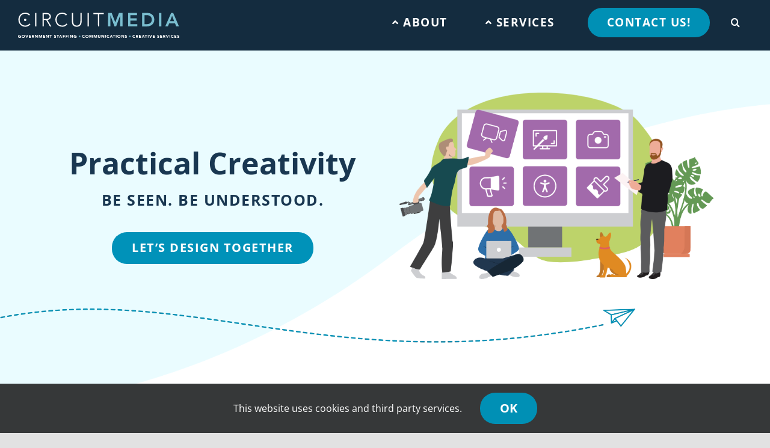

--- FILE ---
content_type: text/html; charset=UTF-8
request_url: https://circuitmedia.com/creative/
body_size: 31627
content:
<!DOCTYPE html>
<html class="avada-html-layout-wide avada-html-header-position-top avada-is-100-percent-template" lang="en-US">
<head>
	<meta http-equiv="X-UA-Compatible" content="IE=edge" />
	<meta http-equiv="Content-Type" content="text/html; charset=utf-8"/>
<script type="text/javascript">
/* <![CDATA[ */
var gform;gform||(document.addEventListener("gform_main_scripts_loaded",function(){gform.scriptsLoaded=!0}),document.addEventListener("gform/theme/scripts_loaded",function(){gform.themeScriptsLoaded=!0}),window.addEventListener("DOMContentLoaded",function(){gform.domLoaded=!0}),gform={domLoaded:!1,scriptsLoaded:!1,themeScriptsLoaded:!1,isFormEditor:()=>"function"==typeof InitializeEditor,callIfLoaded:function(o){return!(!gform.domLoaded||!gform.scriptsLoaded||!gform.themeScriptsLoaded&&!gform.isFormEditor()||(gform.isFormEditor()&&console.warn("The use of gform.initializeOnLoaded() is deprecated in the form editor context and will be removed in Gravity Forms 3.1."),o(),0))},initializeOnLoaded:function(o){gform.callIfLoaded(o)||(document.addEventListener("gform_main_scripts_loaded",()=>{gform.scriptsLoaded=!0,gform.callIfLoaded(o)}),document.addEventListener("gform/theme/scripts_loaded",()=>{gform.themeScriptsLoaded=!0,gform.callIfLoaded(o)}),window.addEventListener("DOMContentLoaded",()=>{gform.domLoaded=!0,gform.callIfLoaded(o)}))},hooks:{action:{},filter:{}},addAction:function(o,r,e,t){gform.addHook("action",o,r,e,t)},addFilter:function(o,r,e,t){gform.addHook("filter",o,r,e,t)},doAction:function(o){gform.doHook("action",o,arguments)},applyFilters:function(o){return gform.doHook("filter",o,arguments)},removeAction:function(o,r){gform.removeHook("action",o,r)},removeFilter:function(o,r,e){gform.removeHook("filter",o,r,e)},addHook:function(o,r,e,t,n){null==gform.hooks[o][r]&&(gform.hooks[o][r]=[]);var d=gform.hooks[o][r];null==n&&(n=r+"_"+d.length),gform.hooks[o][r].push({tag:n,callable:e,priority:t=null==t?10:t})},doHook:function(r,o,e){var t;if(e=Array.prototype.slice.call(e,1),null!=gform.hooks[r][o]&&((o=gform.hooks[r][o]).sort(function(o,r){return o.priority-r.priority}),o.forEach(function(o){"function"!=typeof(t=o.callable)&&(t=window[t]),"action"==r?t.apply(null,e):e[0]=t.apply(null,e)})),"filter"==r)return e[0]},removeHook:function(o,r,t,n){var e;null!=gform.hooks[o][r]&&(e=(e=gform.hooks[o][r]).filter(function(o,r,e){return!!(null!=n&&n!=o.tag||null!=t&&t!=o.priority)}),gform.hooks[o][r]=e)}});
/* ]]> */
</script>

	<meta name="viewport" content="width=device-width, initial-scale=1" />
	<title>Creative - Circuit Media | Animation &amp; Motion Graphics Expert</title>
<meta name='robots' content='max-image-preview:large' />

<!-- Google Tag Manager for WordPress by gtm4wp.com -->
<script data-cfasync="false" data-pagespeed-no-defer>
	var gtm4wp_datalayer_name = "dataLayer";
	var dataLayer = dataLayer || [];
</script>
<!-- End Google Tag Manager for WordPress by gtm4wp.com --><link rel='dns-prefetch' href='//fonts.googleapis.com' />
<link rel='dns-prefetch' href='//fonts.gstatic.com' />
<link rel='dns-prefetch' href='//ajax.googleapis.com' />
<link rel='dns-prefetch' href='//apis.google.com' />
<link rel='dns-prefetch' href='//google-analytics.com' />
<link rel='dns-prefetch' href='//www.google-analytics.com' />
<link rel='dns-prefetch' href='//ssl.google-analytics.com' />
<link rel='dns-prefetch' href='//youtube.com' />
<link rel='dns-prefetch' href='//s.gravatar.com' />
<link href='//hb.wpmucdn.com' rel='preconnect' />
<link rel="alternate" type="application/rss+xml" title="Circuit Media &raquo; Feed" href="https://circuitmedia.com/feed/" />
<link rel="alternate" type="application/rss+xml" title="Circuit Media &raquo; Comments Feed" href="https://circuitmedia.com/comments/feed/" />
					<link rel="shortcut icon" href="https://circuitmedia.com/wp-content/uploads/2020/04/favicon32-v2.png" type="image/x-icon" />
		
					<!-- Apple Touch Icon -->
			<link rel="apple-touch-icon" sizes="180x180" href="https://circuitmedia.com/wp-content/uploads/2020/04/CM-favicon-114x114-1.jpg">
		
					<!-- Android Icon -->
			<link rel="icon" sizes="192x192" href="https://circuitmedia.com/wp-content/uploads/2020/04/CM-favicon-57x57-1.jpg">
		
					<!-- MS Edge Icon -->
			<meta name="msapplication-TileImage" content="https://circuitmedia.com/wp-content/uploads/2020/04/CM-favicon-72x72-1.jpg">
						<!-- This site uses the Google Analytics by MonsterInsights plugin v9.2.4 - Using Analytics tracking - https://www.monsterinsights.com/ -->
							<script src="//www.googletagmanager.com/gtag/js?id=G-QQWN6TFJTM"  data-cfasync="false" data-wpfc-render="false" type="text/javascript" async></script>
			<script data-cfasync="false" data-wpfc-render="false" type="text/javascript">
				var mi_version = '9.2.4';
				var mi_track_user = true;
				var mi_no_track_reason = '';
								var MonsterInsightsDefaultLocations = {"page_location":"https:\/\/circuitmedia.com\/creative\/"};
				if ( typeof MonsterInsightsPrivacyGuardFilter === 'function' ) {
					var MonsterInsightsLocations = (typeof MonsterInsightsExcludeQuery === 'object') ? MonsterInsightsPrivacyGuardFilter( MonsterInsightsExcludeQuery ) : MonsterInsightsPrivacyGuardFilter( MonsterInsightsDefaultLocations );
				} else {
					var MonsterInsightsLocations = (typeof MonsterInsightsExcludeQuery === 'object') ? MonsterInsightsExcludeQuery : MonsterInsightsDefaultLocations;
				}

								var disableStrs = [
										'ga-disable-G-QQWN6TFJTM',
									];

				/* Function to detect opted out users */
				function __gtagTrackerIsOptedOut() {
					for (var index = 0; index < disableStrs.length; index++) {
						if (document.cookie.indexOf(disableStrs[index] + '=true') > -1) {
							return true;
						}
					}

					return false;
				}

				/* Disable tracking if the opt-out cookie exists. */
				if (__gtagTrackerIsOptedOut()) {
					for (var index = 0; index < disableStrs.length; index++) {
						window[disableStrs[index]] = true;
					}
				}

				/* Opt-out function */
				function __gtagTrackerOptout() {
					for (var index = 0; index < disableStrs.length; index++) {
						document.cookie = disableStrs[index] + '=true; expires=Thu, 31 Dec 2099 23:59:59 UTC; path=/';
						window[disableStrs[index]] = true;
					}
				}

				if ('undefined' === typeof gaOptout) {
					function gaOptout() {
						__gtagTrackerOptout();
					}
				}
								window.dataLayer = window.dataLayer || [];

				window.MonsterInsightsDualTracker = {
					helpers: {},
					trackers: {},
				};
				if (mi_track_user) {
					function __gtagDataLayer() {
						dataLayer.push(arguments);
					}

					function __gtagTracker(type, name, parameters) {
						if (!parameters) {
							parameters = {};
						}

						if (parameters.send_to) {
							__gtagDataLayer.apply(null, arguments);
							return;
						}

						if (type === 'event') {
														parameters.send_to = monsterinsights_frontend.v4_id;
							var hookName = name;
							if (typeof parameters['event_category'] !== 'undefined') {
								hookName = parameters['event_category'] + ':' + name;
							}

							if (typeof MonsterInsightsDualTracker.trackers[hookName] !== 'undefined') {
								MonsterInsightsDualTracker.trackers[hookName](parameters);
							} else {
								__gtagDataLayer('event', name, parameters);
							}
							
						} else {
							__gtagDataLayer.apply(null, arguments);
						}
					}

					__gtagTracker('js', new Date());
					__gtagTracker('set', {
						'developer_id.dZGIzZG': true,
											});
					if ( MonsterInsightsLocations.page_location ) {
						__gtagTracker('set', MonsterInsightsLocations);
					}
										__gtagTracker('config', 'G-QQWN6TFJTM', {"forceSSL":"true","link_attribution":"true"} );
															window.gtag = __gtagTracker;										(function () {
						/* https://developers.google.com/analytics/devguides/collection/analyticsjs/ */
						/* ga and __gaTracker compatibility shim. */
						var noopfn = function () {
							return null;
						};
						var newtracker = function () {
							return new Tracker();
						};
						var Tracker = function () {
							return null;
						};
						var p = Tracker.prototype;
						p.get = noopfn;
						p.set = noopfn;
						p.send = function () {
							var args = Array.prototype.slice.call(arguments);
							args.unshift('send');
							__gaTracker.apply(null, args);
						};
						var __gaTracker = function () {
							var len = arguments.length;
							if (len === 0) {
								return;
							}
							var f = arguments[len - 1];
							if (typeof f !== 'object' || f === null || typeof f.hitCallback !== 'function') {
								if ('send' === arguments[0]) {
									var hitConverted, hitObject = false, action;
									if ('event' === arguments[1]) {
										if ('undefined' !== typeof arguments[3]) {
											hitObject = {
												'eventAction': arguments[3],
												'eventCategory': arguments[2],
												'eventLabel': arguments[4],
												'value': arguments[5] ? arguments[5] : 1,
											}
										}
									}
									if ('pageview' === arguments[1]) {
										if ('undefined' !== typeof arguments[2]) {
											hitObject = {
												'eventAction': 'page_view',
												'page_path': arguments[2],
											}
										}
									}
									if (typeof arguments[2] === 'object') {
										hitObject = arguments[2];
									}
									if (typeof arguments[5] === 'object') {
										Object.assign(hitObject, arguments[5]);
									}
									if ('undefined' !== typeof arguments[1].hitType) {
										hitObject = arguments[1];
										if ('pageview' === hitObject.hitType) {
											hitObject.eventAction = 'page_view';
										}
									}
									if (hitObject) {
										action = 'timing' === arguments[1].hitType ? 'timing_complete' : hitObject.eventAction;
										hitConverted = mapArgs(hitObject);
										__gtagTracker('event', action, hitConverted);
									}
								}
								return;
							}

							function mapArgs(args) {
								var arg, hit = {};
								var gaMap = {
									'eventCategory': 'event_category',
									'eventAction': 'event_action',
									'eventLabel': 'event_label',
									'eventValue': 'event_value',
									'nonInteraction': 'non_interaction',
									'timingCategory': 'event_category',
									'timingVar': 'name',
									'timingValue': 'value',
									'timingLabel': 'event_label',
									'page': 'page_path',
									'location': 'page_location',
									'title': 'page_title',
									'referrer' : 'page_referrer',
								};
								for (arg in args) {
																		if (!(!args.hasOwnProperty(arg) || !gaMap.hasOwnProperty(arg))) {
										hit[gaMap[arg]] = args[arg];
									} else {
										hit[arg] = args[arg];
									}
								}
								return hit;
							}

							try {
								f.hitCallback();
							} catch (ex) {
							}
						};
						__gaTracker.create = newtracker;
						__gaTracker.getByName = newtracker;
						__gaTracker.getAll = function () {
							return [];
						};
						__gaTracker.remove = noopfn;
						__gaTracker.loaded = true;
						window['__gaTracker'] = __gaTracker;
					})();
									} else {
										console.log("");
					(function () {
						function __gtagTracker() {
							return null;
						}

						window['__gtagTracker'] = __gtagTracker;
						window['gtag'] = __gtagTracker;
					})();
									}
			</script>
				<!-- / Google Analytics by MonsterInsights -->
		<link rel='stylesheet' id='wp-block-library-css' href='https://circuitmedia.com/wp-includes/css/dist/block-library/style.min.css' type='text/css' media='all' />
<style id='wp-block-library-theme-inline-css' type='text/css'>
.wp-block-audio :where(figcaption){color:#555;font-size:13px;text-align:center}.is-dark-theme .wp-block-audio :where(figcaption){color:#ffffffa6}.wp-block-audio{margin:0 0 1em}.wp-block-code{border:1px solid #ccc;border-radius:4px;font-family:Menlo,Consolas,monaco,monospace;padding:.8em 1em}.wp-block-embed :where(figcaption){color:#555;font-size:13px;text-align:center}.is-dark-theme .wp-block-embed :where(figcaption){color:#ffffffa6}.wp-block-embed{margin:0 0 1em}.blocks-gallery-caption{color:#555;font-size:13px;text-align:center}.is-dark-theme .blocks-gallery-caption{color:#ffffffa6}:root :where(.wp-block-image figcaption){color:#555;font-size:13px;text-align:center}.is-dark-theme :root :where(.wp-block-image figcaption){color:#ffffffa6}.wp-block-image{margin:0 0 1em}.wp-block-pullquote{border-bottom:4px solid;border-top:4px solid;color:currentColor;margin-bottom:1.75em}.wp-block-pullquote cite,.wp-block-pullquote footer,.wp-block-pullquote__citation{color:currentColor;font-size:.8125em;font-style:normal;text-transform:uppercase}.wp-block-quote{border-left:.25em solid;margin:0 0 1.75em;padding-left:1em}.wp-block-quote cite,.wp-block-quote footer{color:currentColor;font-size:.8125em;font-style:normal;position:relative}.wp-block-quote.has-text-align-right{border-left:none;border-right:.25em solid;padding-left:0;padding-right:1em}.wp-block-quote.has-text-align-center{border:none;padding-left:0}.wp-block-quote.is-large,.wp-block-quote.is-style-large,.wp-block-quote.is-style-plain{border:none}.wp-block-search .wp-block-search__label{font-weight:700}.wp-block-search__button{border:1px solid #ccc;padding:.375em .625em}:where(.wp-block-group.has-background){padding:1.25em 2.375em}.wp-block-separator.has-css-opacity{opacity:.4}.wp-block-separator{border:none;border-bottom:2px solid;margin-left:auto;margin-right:auto}.wp-block-separator.has-alpha-channel-opacity{opacity:1}.wp-block-separator:not(.is-style-wide):not(.is-style-dots){width:100px}.wp-block-separator.has-background:not(.is-style-dots){border-bottom:none;height:1px}.wp-block-separator.has-background:not(.is-style-wide):not(.is-style-dots){height:2px}.wp-block-table{margin:0 0 1em}.wp-block-table td,.wp-block-table th{word-break:normal}.wp-block-table :where(figcaption){color:#555;font-size:13px;text-align:center}.is-dark-theme .wp-block-table :where(figcaption){color:#ffffffa6}.wp-block-video :where(figcaption){color:#555;font-size:13px;text-align:center}.is-dark-theme .wp-block-video :where(figcaption){color:#ffffffa6}.wp-block-video{margin:0 0 1em}:root :where(.wp-block-template-part.has-background){margin-bottom:0;margin-top:0;padding:1.25em 2.375em}
</style>
<style id='classic-theme-styles-inline-css' type='text/css'>
/*! This file is auto-generated */
.wp-block-button__link{color:#fff;background-color:#32373c;border-radius:9999px;box-shadow:none;text-decoration:none;padding:calc(.667em + 2px) calc(1.333em + 2px);font-size:1.125em}.wp-block-file__button{background:#32373c;color:#fff;text-decoration:none}
</style>
<style id='global-styles-inline-css' type='text/css'>
:root{--wp--preset--aspect-ratio--square: 1;--wp--preset--aspect-ratio--4-3: 4/3;--wp--preset--aspect-ratio--3-4: 3/4;--wp--preset--aspect-ratio--3-2: 3/2;--wp--preset--aspect-ratio--2-3: 2/3;--wp--preset--aspect-ratio--16-9: 16/9;--wp--preset--aspect-ratio--9-16: 9/16;--wp--preset--color--black: #000000;--wp--preset--color--cyan-bluish-gray: #abb8c3;--wp--preset--color--white: #ffffff;--wp--preset--color--pale-pink: #f78da7;--wp--preset--color--vivid-red: #cf2e2e;--wp--preset--color--luminous-vivid-orange: #ff6900;--wp--preset--color--luminous-vivid-amber: #fcb900;--wp--preset--color--light-green-cyan: #7bdcb5;--wp--preset--color--vivid-green-cyan: #00d084;--wp--preset--color--pale-cyan-blue: #8ed1fc;--wp--preset--color--vivid-cyan-blue: #0693e3;--wp--preset--color--vivid-purple: #9b51e0;--wp--preset--color--awb-color-1: #ffffff;--wp--preset--color--awb-color-2: #f9f9fb;--wp--preset--color--awb-color-3: #f2f3f5;--wp--preset--color--awb-color-4: #e2e2e2;--wp--preset--color--awb-color-5: #79c0d2;--wp--preset--color--awb-color-6: #4a4e57;--wp--preset--color--awb-color-7: #21374e;--wp--preset--color--awb-color-8: #212934;--wp--preset--color--awb-color-custom-10: #65bc7b;--wp--preset--color--awb-color-custom-11: #000000;--wp--preset--color--awb-color-custom-12: #79c1d2;--wp--preset--color--awb-color-custom-13: #9ea0a4;--wp--preset--color--awb-color-custom-14: #333333;--wp--preset--color--awb-color-custom-15: rgba(255,255,255,0.8);--wp--preset--color--awb-color-custom-16: #1d242d;--wp--preset--color--awb-color-custom-17: #26303e;--wp--preset--color--awb-color-custom-18: rgba(242,243,245,0.7);--wp--preset--color--awb-color-custom-1: #0090b5;--wp--preset--gradient--vivid-cyan-blue-to-vivid-purple: linear-gradient(135deg,rgba(6,147,227,1) 0%,rgb(155,81,224) 100%);--wp--preset--gradient--light-green-cyan-to-vivid-green-cyan: linear-gradient(135deg,rgb(122,220,180) 0%,rgb(0,208,130) 100%);--wp--preset--gradient--luminous-vivid-amber-to-luminous-vivid-orange: linear-gradient(135deg,rgba(252,185,0,1) 0%,rgba(255,105,0,1) 100%);--wp--preset--gradient--luminous-vivid-orange-to-vivid-red: linear-gradient(135deg,rgba(255,105,0,1) 0%,rgb(207,46,46) 100%);--wp--preset--gradient--very-light-gray-to-cyan-bluish-gray: linear-gradient(135deg,rgb(238,238,238) 0%,rgb(169,184,195) 100%);--wp--preset--gradient--cool-to-warm-spectrum: linear-gradient(135deg,rgb(74,234,220) 0%,rgb(151,120,209) 20%,rgb(207,42,186) 40%,rgb(238,44,130) 60%,rgb(251,105,98) 80%,rgb(254,248,76) 100%);--wp--preset--gradient--blush-light-purple: linear-gradient(135deg,rgb(255,206,236) 0%,rgb(152,150,240) 100%);--wp--preset--gradient--blush-bordeaux: linear-gradient(135deg,rgb(254,205,165) 0%,rgb(254,45,45) 50%,rgb(107,0,62) 100%);--wp--preset--gradient--luminous-dusk: linear-gradient(135deg,rgb(255,203,112) 0%,rgb(199,81,192) 50%,rgb(65,88,208) 100%);--wp--preset--gradient--pale-ocean: linear-gradient(135deg,rgb(255,245,203) 0%,rgb(182,227,212) 50%,rgb(51,167,181) 100%);--wp--preset--gradient--electric-grass: linear-gradient(135deg,rgb(202,248,128) 0%,rgb(113,206,126) 100%);--wp--preset--gradient--midnight: linear-gradient(135deg,rgb(2,3,129) 0%,rgb(40,116,252) 100%);--wp--preset--font-size--small: 12.75px;--wp--preset--font-size--medium: 20px;--wp--preset--font-size--large: 25.5px;--wp--preset--font-size--x-large: 42px;--wp--preset--font-size--normal: 17px;--wp--preset--font-size--xlarge: 34px;--wp--preset--font-size--huge: 51px;--wp--preset--spacing--20: 0.44rem;--wp--preset--spacing--30: 0.67rem;--wp--preset--spacing--40: 1rem;--wp--preset--spacing--50: 1.5rem;--wp--preset--spacing--60: 2.25rem;--wp--preset--spacing--70: 3.38rem;--wp--preset--spacing--80: 5.06rem;--wp--preset--shadow--natural: 6px 6px 9px rgba(0, 0, 0, 0.2);--wp--preset--shadow--deep: 12px 12px 50px rgba(0, 0, 0, 0.4);--wp--preset--shadow--sharp: 6px 6px 0px rgba(0, 0, 0, 0.2);--wp--preset--shadow--outlined: 6px 6px 0px -3px rgba(255, 255, 255, 1), 6px 6px rgba(0, 0, 0, 1);--wp--preset--shadow--crisp: 6px 6px 0px rgba(0, 0, 0, 1);}:where(.is-layout-flex){gap: 0.5em;}:where(.is-layout-grid){gap: 0.5em;}body .is-layout-flex{display: flex;}.is-layout-flex{flex-wrap: wrap;align-items: center;}.is-layout-flex > :is(*, div){margin: 0;}body .is-layout-grid{display: grid;}.is-layout-grid > :is(*, div){margin: 0;}:where(.wp-block-columns.is-layout-flex){gap: 2em;}:where(.wp-block-columns.is-layout-grid){gap: 2em;}:where(.wp-block-post-template.is-layout-flex){gap: 1.25em;}:where(.wp-block-post-template.is-layout-grid){gap: 1.25em;}.has-black-color{color: var(--wp--preset--color--black) !important;}.has-cyan-bluish-gray-color{color: var(--wp--preset--color--cyan-bluish-gray) !important;}.has-white-color{color: var(--wp--preset--color--white) !important;}.has-pale-pink-color{color: var(--wp--preset--color--pale-pink) !important;}.has-vivid-red-color{color: var(--wp--preset--color--vivid-red) !important;}.has-luminous-vivid-orange-color{color: var(--wp--preset--color--luminous-vivid-orange) !important;}.has-luminous-vivid-amber-color{color: var(--wp--preset--color--luminous-vivid-amber) !important;}.has-light-green-cyan-color{color: var(--wp--preset--color--light-green-cyan) !important;}.has-vivid-green-cyan-color{color: var(--wp--preset--color--vivid-green-cyan) !important;}.has-pale-cyan-blue-color{color: var(--wp--preset--color--pale-cyan-blue) !important;}.has-vivid-cyan-blue-color{color: var(--wp--preset--color--vivid-cyan-blue) !important;}.has-vivid-purple-color{color: var(--wp--preset--color--vivid-purple) !important;}.has-black-background-color{background-color: var(--wp--preset--color--black) !important;}.has-cyan-bluish-gray-background-color{background-color: var(--wp--preset--color--cyan-bluish-gray) !important;}.has-white-background-color{background-color: var(--wp--preset--color--white) !important;}.has-pale-pink-background-color{background-color: var(--wp--preset--color--pale-pink) !important;}.has-vivid-red-background-color{background-color: var(--wp--preset--color--vivid-red) !important;}.has-luminous-vivid-orange-background-color{background-color: var(--wp--preset--color--luminous-vivid-orange) !important;}.has-luminous-vivid-amber-background-color{background-color: var(--wp--preset--color--luminous-vivid-amber) !important;}.has-light-green-cyan-background-color{background-color: var(--wp--preset--color--light-green-cyan) !important;}.has-vivid-green-cyan-background-color{background-color: var(--wp--preset--color--vivid-green-cyan) !important;}.has-pale-cyan-blue-background-color{background-color: var(--wp--preset--color--pale-cyan-blue) !important;}.has-vivid-cyan-blue-background-color{background-color: var(--wp--preset--color--vivid-cyan-blue) !important;}.has-vivid-purple-background-color{background-color: var(--wp--preset--color--vivid-purple) !important;}.has-black-border-color{border-color: var(--wp--preset--color--black) !important;}.has-cyan-bluish-gray-border-color{border-color: var(--wp--preset--color--cyan-bluish-gray) !important;}.has-white-border-color{border-color: var(--wp--preset--color--white) !important;}.has-pale-pink-border-color{border-color: var(--wp--preset--color--pale-pink) !important;}.has-vivid-red-border-color{border-color: var(--wp--preset--color--vivid-red) !important;}.has-luminous-vivid-orange-border-color{border-color: var(--wp--preset--color--luminous-vivid-orange) !important;}.has-luminous-vivid-amber-border-color{border-color: var(--wp--preset--color--luminous-vivid-amber) !important;}.has-light-green-cyan-border-color{border-color: var(--wp--preset--color--light-green-cyan) !important;}.has-vivid-green-cyan-border-color{border-color: var(--wp--preset--color--vivid-green-cyan) !important;}.has-pale-cyan-blue-border-color{border-color: var(--wp--preset--color--pale-cyan-blue) !important;}.has-vivid-cyan-blue-border-color{border-color: var(--wp--preset--color--vivid-cyan-blue) !important;}.has-vivid-purple-border-color{border-color: var(--wp--preset--color--vivid-purple) !important;}.has-vivid-cyan-blue-to-vivid-purple-gradient-background{background: var(--wp--preset--gradient--vivid-cyan-blue-to-vivid-purple) !important;}.has-light-green-cyan-to-vivid-green-cyan-gradient-background{background: var(--wp--preset--gradient--light-green-cyan-to-vivid-green-cyan) !important;}.has-luminous-vivid-amber-to-luminous-vivid-orange-gradient-background{background: var(--wp--preset--gradient--luminous-vivid-amber-to-luminous-vivid-orange) !important;}.has-luminous-vivid-orange-to-vivid-red-gradient-background{background: var(--wp--preset--gradient--luminous-vivid-orange-to-vivid-red) !important;}.has-very-light-gray-to-cyan-bluish-gray-gradient-background{background: var(--wp--preset--gradient--very-light-gray-to-cyan-bluish-gray) !important;}.has-cool-to-warm-spectrum-gradient-background{background: var(--wp--preset--gradient--cool-to-warm-spectrum) !important;}.has-blush-light-purple-gradient-background{background: var(--wp--preset--gradient--blush-light-purple) !important;}.has-blush-bordeaux-gradient-background{background: var(--wp--preset--gradient--blush-bordeaux) !important;}.has-luminous-dusk-gradient-background{background: var(--wp--preset--gradient--luminous-dusk) !important;}.has-pale-ocean-gradient-background{background: var(--wp--preset--gradient--pale-ocean) !important;}.has-electric-grass-gradient-background{background: var(--wp--preset--gradient--electric-grass) !important;}.has-midnight-gradient-background{background: var(--wp--preset--gradient--midnight) !important;}.has-small-font-size{font-size: var(--wp--preset--font-size--small) !important;}.has-medium-font-size{font-size: var(--wp--preset--font-size--medium) !important;}.has-large-font-size{font-size: var(--wp--preset--font-size--large) !important;}.has-x-large-font-size{font-size: var(--wp--preset--font-size--x-large) !important;}
:where(.wp-block-post-template.is-layout-flex){gap: 1.25em;}:where(.wp-block-post-template.is-layout-grid){gap: 1.25em;}
:where(.wp-block-columns.is-layout-flex){gap: 2em;}:where(.wp-block-columns.is-layout-grid){gap: 2em;}
:root :where(.wp-block-pullquote){font-size: 1.5em;line-height: 1.6;}
</style>
<style id='akismet-widget-style-inline-css' type='text/css'>

			.a-stats {
				--akismet-color-mid-green: #357b49;
				--akismet-color-white: #fff;
				--akismet-color-light-grey: #f6f7f7;

				max-width: 350px;
				width: auto;
			}

			.a-stats * {
				all: unset;
				box-sizing: border-box;
			}

			.a-stats strong {
				font-weight: 600;
			}

			.a-stats a.a-stats__link,
			.a-stats a.a-stats__link:visited,
			.a-stats a.a-stats__link:active {
				background: var(--akismet-color-mid-green);
				border: none;
				box-shadow: none;
				border-radius: 8px;
				color: var(--akismet-color-white);
				cursor: pointer;
				display: block;
				font-family: -apple-system, BlinkMacSystemFont, 'Segoe UI', 'Roboto', 'Oxygen-Sans', 'Ubuntu', 'Cantarell', 'Helvetica Neue', sans-serif;
				font-weight: 500;
				padding: 12px;
				text-align: center;
				text-decoration: none;
				transition: all 0.2s ease;
			}

			/* Extra specificity to deal with TwentyTwentyOne focus style */
			.widget .a-stats a.a-stats__link:focus {
				background: var(--akismet-color-mid-green);
				color: var(--akismet-color-white);
				text-decoration: none;
			}

			.a-stats a.a-stats__link:hover {
				filter: brightness(110%);
				box-shadow: 0 4px 12px rgba(0, 0, 0, 0.06), 0 0 2px rgba(0, 0, 0, 0.16);
			}

			.a-stats .count {
				color: var(--akismet-color-white);
				display: block;
				font-size: 1.5em;
				line-height: 1.4;
				padding: 0 13px;
				white-space: nowrap;
			}
		
</style>
<link rel='stylesheet' id='simcal-qtip-css' href='https://circuitmedia.com/wp-content/plugins/google-calendar-events/assets/generated/vendor/jquery.qtip.min.css' type='text/css' media='all' />
<link rel='stylesheet' id='simcal-default-calendar-grid-css' href='https://circuitmedia.com/wp-content/plugins/google-calendar-events/assets/generated/default-calendar-grid.min.css' type='text/css' media='all' />
<link rel='stylesheet' id='simcal-default-calendar-list-css' href='https://circuitmedia.com/wp-content/plugins/google-calendar-events/assets/generated/default-calendar-list.min.css' type='text/css' media='all' />
<link rel='stylesheet' id='gform_basic-css' href='https://circuitmedia.com/wp-content/plugins/gravityforms/assets/css/dist/basic.min.css' type='text/css' media='all' />
<link rel='stylesheet' id='gform_theme_components-css' href='https://circuitmedia.com/wp-content/plugins/gravityforms/assets/css/dist/theme-components.min.css' type='text/css' media='all' />
<link rel='stylesheet' id='gform_theme-css' href='https://circuitmedia.com/wp-content/plugins/gravityforms/assets/css/dist/theme.min.css' type='text/css' media='all' />
<link rel='stylesheet' id='fusion-dynamic-css-css' href='https://circuitmedia.com/wp-content/uploads/fusion-styles/1a20a1514dd86c647e7b38b8ef3782e3.min.css' type='text/css' media='all' />
<script type="text/javascript" src="https://circuitmedia.com/wp-content/plugins/google-analytics-for-wordpress/assets/js/frontend-gtag.min.js" id="monsterinsights-frontend-script-js" async="async" data-wp-strategy="async"></script>
<script data-cfasync="false" data-wpfc-render="false" type="text/javascript" id='monsterinsights-frontend-script-js-extra'>/* <![CDATA[ */
var monsterinsights_frontend = {"js_events_tracking":"true","download_extensions":"doc,pdf,ppt,zip,xls,docx,pptx,xlsx","inbound_paths":"[{\"path\":\"\\\/go\\\/\",\"label\":\"affiliate\"},{\"path\":\"\\\/recommend\\\/\",\"label\":\"affiliate\"}]","home_url":"https:\/\/circuitmedia.com","hash_tracking":"false","v4_id":"G-QQWN6TFJTM"};/* ]]> */
</script>
<script type="text/javascript" src="https://circuitmedia.com/wp-includes/js/jquery/jquery.min.js" id="jquery-core-js"></script>
<script type="text/javascript" src="https://circuitmedia.com/wp-includes/js/jquery/jquery-migrate.min.js" id="jquery-migrate-js"></script>
<script type="text/javascript" defer='defer' src="https://circuitmedia.com/wp-content/plugins/gravityforms/js/jquery.json.min.js" id="gform_json-js"></script>
<script type="text/javascript" id="gform_gravityforms-js-extra">
/* <![CDATA[ */
var gf_global = {"gf_currency_config":{"name":"U.S. Dollar","symbol_left":"$","symbol_right":"","symbol_padding":"","thousand_separator":",","decimal_separator":".","decimals":2,"code":"USD"},"base_url":"https:\/\/circuitmedia.com\/wp-content\/plugins\/gravityforms","number_formats":[],"spinnerUrl":"https:\/\/circuitmedia.com\/wp-content\/plugins\/gravityforms\/images\/spinner.svg","version_hash":"0c9cbe39a7038948611caf825c1f975f","strings":{"newRowAdded":"New row added.","rowRemoved":"Row removed","formSaved":"The form has been saved.  The content contains the link to return and complete the form."}};
var gform_i18n = {"datepicker":{"days":{"monday":"Mo","tuesday":"Tu","wednesday":"We","thursday":"Th","friday":"Fr","saturday":"Sa","sunday":"Su"},"months":{"january":"January","february":"February","march":"March","april":"April","may":"May","june":"June","july":"July","august":"August","september":"September","october":"October","november":"November","december":"December"},"firstDay":1,"iconText":"Select date"}};
var gf_legacy_multi = {"6":""};
var gform_gravityforms = {"strings":{"invalid_file_extension":"This type of file is not allowed. Must be one of the following:","delete_file":"Delete this file","in_progress":"in progress","file_exceeds_limit":"File exceeds size limit","illegal_extension":"This type of file is not allowed.","max_reached":"Maximum number of files reached","unknown_error":"There was a problem while saving the file on the server","currently_uploading":"Please wait for the uploading to complete","cancel":"Cancel","cancel_upload":"Cancel this upload","cancelled":"Cancelled","error":"Error","message":"Message"},"vars":{"images_url":"https:\/\/circuitmedia.com\/wp-content\/plugins\/gravityforms\/images"}};
/* ]]> */
</script>
<script type="text/javascript" defer='defer' src="https://circuitmedia.com/wp-content/plugins/gravityforms/js/gravityforms.min.js" id="gform_gravityforms-js"></script>
<script type="text/javascript" defer='defer' src="https://circuitmedia.com/wp-content/plugins/gravityforms/assets/js/dist/utils.min.js" id="gform_gravityforms_utils-js"></script>
<link rel="https://api.w.org/" href="https://circuitmedia.com/wp-json/" /><link rel="alternate" title="JSON" type="application/json" href="https://circuitmedia.com/wp-json/wp/v2/pages/36249" /><link rel="EditURI" type="application/rsd+xml" title="RSD" href="https://circuitmedia.com/xmlrpc.php?rsd" />
<link rel="alternate" title="oEmbed (JSON)" type="application/json+oembed" href="https://circuitmedia.com/wp-json/oembed/1.0/embed?url=https%3A%2F%2Fcircuitmedia.com%2Fcreative%2F" />
<link rel="alternate" title="oEmbed (XML)" type="text/xml+oembed" href="https://circuitmedia.com/wp-json/oembed/1.0/embed?url=https%3A%2F%2Fcircuitmedia.com%2Fcreative%2F&#038;format=xml" />
<!-- Global site tag (gtag.js) - Google Ads: 451186661 --> <script async src="https://www.googletagmanager.com/gtag/js?id=AW-451186661"></script> <script> window.dataLayer = window.dataLayer || []; function gtag(){dataLayer.push(arguments);} gtag('js', new Date()); gtag('config', 'AW-451186661'); </script>
<meta name="google-site-verification" content="rB5sGDV-x-3VEUsEA4bBaaZjF6B0UAdSHXVbwo7ipLo" />
<!-- Google Tag Manager for WordPress by gtm4wp.com -->
<!-- GTM Container placement set to footer -->
<script data-cfasync="false" data-pagespeed-no-defer>
	var dataLayer_content = {"pagePostType":"page","pagePostType2":"single-page","pagePostAuthor":"Yikai Peng"};
	dataLayer.push( dataLayer_content );
</script>
<script data-cfasync="false">
(function(w,d,s,l,i){w[l]=w[l]||[];w[l].push({'gtm.start':
new Date().getTime(),event:'gtm.js'});var f=d.getElementsByTagName(s)[0],
j=d.createElement(s),dl=l!='dataLayer'?'&l='+l:'';j.async=true;j.src=
'//www.googletagmanager.com/gtm.js?id='+i+dl;f.parentNode.insertBefore(j,f);
})(window,document,'script','dataLayer','GTM-KM93C3TQ');
</script>
<!-- End Google Tag Manager for WordPress by gtm4wp.com --><link rel="preload" href="https://circuitmedia.com/wp-content/themes/Avada/includes/lib/assets/fonts/icomoon/awb-icons.woff" as="font" type="font/woff" crossorigin><link rel="preload" href="//circuitmedia.com/wp-content/themes/Avada/includes/lib/assets/fonts/fontawesome/webfonts/fa-brands-400.woff2" as="font" type="font/woff2" crossorigin><link rel="preload" href="//circuitmedia.com/wp-content/themes/Avada/includes/lib/assets/fonts/fontawesome/webfonts/fa-regular-400.woff2" as="font" type="font/woff2" crossorigin><link rel="preload" href="//circuitmedia.com/wp-content/themes/Avada/includes/lib/assets/fonts/fontawesome/webfonts/fa-solid-900.woff2" as="font" type="font/woff2" crossorigin><link rel="preload" href="https://circuitmedia.com/wp-content/uploads/fusion-icons/CM-Values-v1.0/fonts/CM---Values.ttf?hyqcpn" as="font" type="font/ttf" crossorigin><style type="text/css" id="css-fb-visibility">@media screen and (max-width: 500px){.fusion-no-small-visibility{display:none !important;}body .sm-text-align-center{text-align:center !important;}body .sm-text-align-left{text-align:left !important;}body .sm-text-align-right{text-align:right !important;}body .sm-flex-align-center{justify-content:center !important;}body .sm-flex-align-flex-start{justify-content:flex-start !important;}body .sm-flex-align-flex-end{justify-content:flex-end !important;}body .sm-mx-auto{margin-left:auto !important;margin-right:auto !important;}body .sm-ml-auto{margin-left:auto !important;}body .sm-mr-auto{margin-right:auto !important;}body .fusion-absolute-position-small{position:absolute;top:auto;width:100%;}.awb-sticky.awb-sticky-small{ position: sticky; top: var(--awb-sticky-offset,0); }}@media screen and (min-width: 501px) and (max-width: 1124px){.fusion-no-medium-visibility{display:none !important;}body .md-text-align-center{text-align:center !important;}body .md-text-align-left{text-align:left !important;}body .md-text-align-right{text-align:right !important;}body .md-flex-align-center{justify-content:center !important;}body .md-flex-align-flex-start{justify-content:flex-start !important;}body .md-flex-align-flex-end{justify-content:flex-end !important;}body .md-mx-auto{margin-left:auto !important;margin-right:auto !important;}body .md-ml-auto{margin-left:auto !important;}body .md-mr-auto{margin-right:auto !important;}body .fusion-absolute-position-medium{position:absolute;top:auto;width:100%;}.awb-sticky.awb-sticky-medium{ position: sticky; top: var(--awb-sticky-offset,0); }}@media screen and (min-width: 1125px){.fusion-no-large-visibility{display:none !important;}body .lg-text-align-center{text-align:center !important;}body .lg-text-align-left{text-align:left !important;}body .lg-text-align-right{text-align:right !important;}body .lg-flex-align-center{justify-content:center !important;}body .lg-flex-align-flex-start{justify-content:flex-start !important;}body .lg-flex-align-flex-end{justify-content:flex-end !important;}body .lg-mx-auto{margin-left:auto !important;margin-right:auto !important;}body .lg-ml-auto{margin-left:auto !important;}body .lg-mr-auto{margin-right:auto !important;}body .fusion-absolute-position-large{position:absolute;top:auto;width:100%;}.awb-sticky.awb-sticky-large{ position: sticky; top: var(--awb-sticky-offset,0); }}</style><style type="text/css">.recentcomments a{display:inline !important;padding:0 !important;margin:0 !important;}</style><!-- SEO meta tags powered by SmartCrawl https://wpmudev.com/project/smartcrawl-wordpress-seo/ -->
<link rel="canonical" href="https://circuitmedia.com/creative/" />
<meta name="description" content="Reach your audience with a clean design and messaging from a creative contractor who works as an extension of your team." />
<script type="application/ld+json">{"@context":"https:\/\/schema.org","@graph":[{"@type":"Organization","@id":"https:\/\/circuitmedia.com\/#schema-publishing-organization","url":"https:\/\/circuitmedia.com","name":"Circuit Media"},{"@type":"WebSite","@id":"https:\/\/circuitmedia.com\/#schema-website","url":"https:\/\/circuitmedia.com","name":"Circuit Media","encoding":"UTF-8","potentialAction":{"@type":"SearchAction","target":"https:\/\/circuitmedia.com\/search\/{search_term_string}\/","query-input":"required name=search_term_string"}},{"@type":"BreadcrumbList","@id":"https:\/\/circuitmedia.com\/creative?page&pagename=creative\/#breadcrumb","itemListElement":[{"@type":"ListItem","position":1,"name":"Home","item":"https:\/\/circuitmedia.com"},{"@type":"ListItem","position":2,"name":"Creative"}]},{"@type":"Person","@id":"https:\/\/circuitmedia.com\/author\/ypeng\/#schema-author","name":"Yikai Peng","url":"https:\/\/circuitmedia.com\/author\/ypeng\/"},{"@type":"WebPage","@id":"https:\/\/circuitmedia.com\/creative\/#schema-webpage","isPartOf":{"@id":"https:\/\/circuitmedia.com\/#schema-website"},"publisher":{"@id":"https:\/\/circuitmedia.com\/#schema-publishing-organization"},"url":"https:\/\/circuitmedia.com\/creative\/"},{"@type":"Article","mainEntityOfPage":{"@id":"https:\/\/circuitmedia.com\/creative\/#schema-webpage"},"author":{"@id":"https:\/\/circuitmedia.com\/author\/ypeng\/#schema-author"},"publisher":{"@id":"https:\/\/circuitmedia.com\/#schema-publishing-organization"},"dateModified":"2024-08-09T12:14:45","datePublished":"2022-03-29T17:09:35","headline":"Creative - Circuit Media | Animation & Motion Graphics Expert","description":"Reach your audience with a clean design and messaging from a creative contractor who works as an extension of your team.","name":"Creative"}]}</script>
<meta property="og:type" content="article" />
<meta property="og:url" content="https://circuitmedia.com/creative/" />
<meta property="og:title" content="Creative - Circuit Media | Animation &amp; Motion Graphics Expert" />
<meta property="og:description" content="Reach your audience with a clean design and messaging from a creative contractor who works as an extension of your team." />
<meta property="article:published_time" content="2022-03-29T17:09:35" />
<meta property="article:author" content="Yikai Peng" />
<meta name="twitter:card" content="summary" />
<meta name="twitter:title" content="Creative - Circuit Media | Animation &amp; Motion Graphics Expert" />
<meta name="twitter:description" content="Reach your audience with a clean design and messaging from a creative contractor who works as an extension of your team." />
<!-- /SEO -->
		<style type="text/css" id="wp-custom-css">
			.post-password-required form { 
	text-align: center; 
}
.post-password-required form input {
	margin: auto; 
	width: 100px;
	height: 50px;
}
.post-password-required form [name="Submit"] {
	font-weight: normal;
}
.page-id-19552 #main .post-password-required {
    display: block;
    height:100%;
    width:100%;
    padding-bottom: 60px;
}		</style>
				<script type="text/javascript">
			var doc = document.documentElement;
			doc.setAttribute( 'data-useragent', navigator.userAgent );
		</script>
		<noscript class="fusion-hidden" data-privacy-script="true" data-privacy-type="tracking">
  (function(i,s,o,g,r,a,m){i['GoogleAnalyticsObject']=r;i[r]=i[r]||function(){
  (i[r].q=i[r].q||[]).push(arguments)},i[r].l=1*new Date();a=s.createElement(o),
  m=s.getElementsByTagName(o)[0];a.async=1;a.data-privacy-src=g;m.parentNode.insertBefore(a,m)
  })(window,document,'script','https://www.google-analytics.com/analytics.js','ga');

  ga('create', 'UA-102945490-1', 'auto');
  ga('send', 'pageview');

</noscript>

<noscript class="fusion-hidden" data-privacy-script="true" data-privacy-type="tracking">jQuery(document).ready(function($) {
$('img[title]').each(function() { $(this).removeAttr(‘title’); });
});</noscript>
	</head>

<body data-rsssl=1 class="page-template page-template-100-width page-template-100-width-php page page-id-36249 fusion-image-hovers fusion-pagination-sizing fusion-button_type-flat fusion-button_span-no fusion-button_gradient-linear avada-image-rollover-circle-no avada-image-rollover-yes avada-image-rollover-direction-fade fusion-body ltr no-tablet-sticky-header no-mobile-sticky-header no-mobile-slidingbar no-mobile-totop avada-has-rev-slider-styles fusion-sub-menu-fade mobile-logo-pos-left layout-wide-mode avada-has-boxed-modal-shadow- layout-scroll-offset-full avada-has-zero-margin-offset-top fusion-top-header menu-text-align-center mobile-menu-design-modern fusion-show-pagination-text fusion-header-layout-v1 avada-responsive avada-footer-fx-none avada-menu-highlight-style-textcolor fusion-search-form-clean fusion-main-menu-search-overlay fusion-avatar-circle avada-dropdown-styles avada-blog-layout-grid avada-blog-archive-layout-grid avada-header-shadow-no avada-menu-icon-position-left avada-has-megamenu-shadow avada-has-header-100-width avada-has-100-footer avada-has-breadcrumb-mobile-hidden avada-has-titlebar-hide avada-has-footer-widget-bg-image avada-header-border-color-full-transparent avada-has-pagination-width_height avada-flyout-menu-direction-fade avada-ec-views-v1" data-awb-post-id="36249">
	<script src="https://ajax.googleapis.com/ajax/libs/jquery/3.6.0/jquery.min.js"></script>
<script>
$(document).on('click',function(){
        $('.skip-link').each(function(){ 
            var oldUrl = $(this).attr("href"); // Get current url
            var newUrl = oldUrl.replace("#content", "#main_content"); // Create new url
            $(this).attr("href", newUrl); // Set herf value
        });
    });
</script>	<a class="skip-link screen-reader-text" href="#content">Skip to content</a>

	<div id="boxed-wrapper">
		
		<div id="wrapper" class="fusion-wrapper">
			<div id="home" style="position:relative;top:-1px;"></div>
												<div class="fusion-tb-header"><div class="fusion-fullwidth fullwidth-box fusion-builder-row-1 fusion-flex-container nonhundred-percent-fullwidth non-hundred-percent-height-scrolling fusion-no-small-visibility fusion-no-medium-visibility fusion-sticky-container" style="--awb-border-radius-top-left:0px;--awb-border-radius-top-right:0px;--awb-border-radius-bottom-right:0px;--awb-border-radius-bottom-left:0px;--awb-sticky-background-color:#142c3f !important;--awb-flex-wrap:wrap;" data-transition-offset="0" data-scroll-offset="0" data-sticky-medium-visibility="1" data-sticky-large-visibility="1" ><div class="fusion-builder-row fusion-row fusion-flex-align-items-center fusion-flex-content-wrap" style="max-width:1497.6px;margin-left: calc(-4% / 2 );margin-right: calc(-4% / 2 );"><div class="fusion-layout-column fusion_builder_column fusion-builder-column-0 fusion_builder_column_1_4 1_4 fusion-flex-column" style="--awb-bg-color:rgba(255,255,255,0);--awb-bg-color-hover:rgba(255,255,255,0);--awb-bg-size:cover;--awb-width-large:25%;--awb-margin-top-large:0px;--awb-spacing-right-large:7.68%;--awb-margin-bottom-large:20px;--awb-spacing-left-large:7.68%;--awb-width-medium:50%;--awb-order-medium:0;--awb-spacing-right-medium:3.84%;--awb-spacing-left-medium:3.84%;--awb-width-small:50%;--awb-order-small:0;--awb-spacing-right-small:3.84%;--awb-spacing-left-small:3.84%;"><div class="fusion-column-wrapper fusion-column-has-shadow fusion-flex-justify-content-flex-start fusion-content-layout-column"><?xml version="1.0" encoding="utf-8"?>
<!-- Generator: Adobe Illustrator 26.1.0, SVG Export Plug-In . SVG Version: 6.00 Build 0)  -->
<div id="logo">
<a href="https://circuitmedia.com/">
<svg aria-labelledby="uniqueTitleID" role="img" version="1.1" id="Layer_1" xmlns="http://www.w3.org/2000/svg" xmlns:xlink="http://www.w3.org/1999/xlink" x="0px" y="0px"
	 viewBox="0 0 330.16 51.89" style="enable-background:new 0 0 330.16 51.89;" xml:space="preserve">
  <title id="uniqueTitleID">Circuit Media Home Page</title>
<style type="text/css">
	.st0{fill:#FFFFFF;}
	.st1{fill:#7ABED0;}
</style>

<g>
	<g id="Layer_2_1_">
		<g id="Layer_1-2">
			<g id="CM-Logo">
				<path class="st0" d="M16.98,14.91c0,1.34-1.08,2.42-2.42,2.42s-2.42-1.08-2.42-2.42s1.08-2.42,2.42-2.42
					S16.98,13.57,16.98,14.91L16.98,14.91z"/>
				<path class="st0" d="M25.18,23.93c-1.17,1.66-2.75,2.98-4.58,3.84c-1.78,0.79-3.7,1.18-5.64,1.16
					c-1.98,0.02-3.94-0.34-5.78-1.07c-1.69-0.66-3.22-1.68-4.49-2.98c-1.27-1.32-2.26-2.88-2.92-4.59
					c-0.72-1.85-1.07-3.82-1.05-5.81c-0.02-1.98,0.33-3.95,1.05-5.8c0.66-1.7,1.65-3.25,2.92-4.57c1.27-1.31,2.8-2.33,4.49-3.02
					c1.84-0.74,3.8-1.11,5.78-1.09c1.79-0.01,3.57,0.32,5.23,0.99c1.68,0.72,3.15,1.87,4.26,3.33l-2.1,1.75
					c-0.8-1.25-1.95-2.23-3.3-2.84c-1.29-0.58-2.68-0.89-4.09-0.9c-1.66-0.02-3.31,0.3-4.85,0.93C8.72,3.85,7.47,4.73,6.43,5.82
					C5.41,6.93,4.61,8.24,4.11,9.66c-0.56,1.54-0.85,3.17-0.83,4.81c-0.02,1.63,0.26,3.25,0.82,4.79c0.51,1.42,1.3,2.73,2.33,3.84
					c1.03,1.1,2.28,1.97,3.67,2.56c1.54,0.64,3.19,0.95,4.85,0.93c1.52,0,3.02-0.34,4.39-1c0.73-0.35,1.41-0.77,2.03-1.28
					c0.67-0.55,1.25-1.2,1.71-1.93L25.18,23.93z"/>
				<path class="st0" d="M34.96,0.7h2.56v27.54h-2.56V0.7z"/>
				<path class="st0" d="M50.12,0.7h7.24h1.47c0.68,0.04,1.35,0.13,2.02,0.27c0.76,0.13,1.51,0.34,2.23,0.63
					c0.75,0.29,1.44,0.73,2.02,1.28c0.62,0.58,1.12,1.28,1.47,2.06C67,5.9,67.2,6.93,67.17,7.97c0.04,1.13-0.19,2.25-0.68,3.28
					c-0.41,0.81-1,1.51-1.71,2.07c-0.68,0.53-1.45,0.94-2.28,1.19c-0.77,0.25-1.56,0.43-2.37,0.55l8.01,13.22h-2.92l-7.68-13.07
					h-4.85v13.03h-2.56L50.12,0.7z M52.68,12.84h5.44c1.12,0.04,2.23-0.13,3.29-0.5c0.74-0.28,1.41-0.71,1.97-1.28
					c0.44-0.45,0.77-0.99,0.96-1.59c0.15-0.51,0.24-1.03,0.24-1.56C64.57,7.4,64.5,6.89,64.35,6.4c-0.18-0.6-0.5-1.16-0.93-1.61
					c-0.55-0.57-1.23-1.01-1.97-1.28C60.39,3.13,59.28,2.95,58.16,3h-5.46L52.68,12.84z"/>
				<path class="st0" d="M100.94,23.93c-1.17,1.66-2.75,2.98-4.59,3.84c-1.78,0.79-3.7,1.18-5.64,1.16
					c-1.98,0.02-3.94-0.34-5.77-1.07c-1.69-0.66-3.23-1.69-4.49-2.99c-1.28-1.31-2.29-2.87-2.94-4.58
					c-0.72-1.85-1.07-3.82-1.05-5.81c-0.02-1.98,0.33-3.95,1.05-5.8c0.66-1.71,1.66-3.26,2.94-4.57c1.27-1.31,2.8-2.34,4.49-3.02
					C86.76,0.35,88.72-0.02,90.7,0c1.79-0.01,3.57,0.32,5.23,0.99c1.69,0.72,3.16,1.86,4.26,3.33l-2.1,1.75
					c-0.8-1.24-1.94-2.23-3.29-2.84c-1.29-0.58-2.69-0.89-4.11-0.9c-1.66-0.02-3.31,0.3-4.84,0.93c-1.39,0.59-2.65,1.46-3.69,2.56
					c-1.02,1.11-1.82,2.42-2.33,3.84c-0.56,1.53-0.83,3.15-0.82,4.79c-0.02,1.63,0.26,3.25,0.82,4.79c0.52,1.42,1.31,2.72,2.33,3.84
					c1.04,1.1,2.29,1.97,3.69,2.56c1.53,0.64,3.18,0.96,4.84,0.93c0.72,0.01,1.44-0.06,2.15-0.2c0.77-0.17,1.52-0.42,2.23-0.77
					c0.73-0.35,1.42-0.78,2.05-1.28c0.67-0.55,1.24-1.21,1.71-1.93L100.94,23.93z"/>
				<path class="st0" d="M130.26,17.7c0.01,1.43-0.16,2.86-0.5,4.25c-0.31,1.32-0.88,2.56-1.69,3.65c-0.83,1.06-1.9,1.91-3.12,2.48
					c-3.02,1.25-6.42,1.25-9.44,0c-1.22-0.57-2.29-1.42-3.12-2.48c-0.79-1.09-1.34-2.33-1.63-3.65c-0.34-1.39-0.5-2.82-0.5-4.25V0.7
					h2.56v16.34c0.01,1.05,0.1,2.11,0.27,3.15c0.18,1.09,0.55,2.14,1.07,3.11c0.54,0.97,1.32,1.79,2.26,2.38
					c2.43,1.25,5.31,1.25,7.74,0c0.94-0.59,1.71-1.41,2.25-2.38c0.5-0.97,0.83-2.03,0.97-3.11c0.18-1.04,0.28-2.09,0.28-3.15V0.7
					h2.56L130.26,17.7z"/>
				<path class="st0" d="M142.37,0.7h2.56v27.54h-2.56V0.7z"/>
				<path class="st0" d="M163.65,3.03h-9.38V0.7h21.4v2.33h-9.41v25.21h-2.56L163.65,3.03z"/>
				<path class="st1" d="M184.35,0.7h7.46l7.36,19.3l7.43-19.3h7.38v27.54h-4.7V5.38l0,0l-8.37,22.87h-3.42l-8.42-22.87h-0.08v22.87
					h-4.66L184.35,0.7z"/>
				<path class="st1" d="M225.32,0.7h18.25v4.41h-13.35v6.78h12.64v4.44h-12.64v7.47h14.08v4.43h-18.98V0.7z"/>
				<path class="st1" d="M254.15,0.7H265c1.79-0.01,3.56,0.27,5.26,0.83c1.65,0.54,3.16,1.41,4.47,2.56c1.34,1.19,2.4,2.66,3.11,4.3
					c0.82,1.92,1.22,4,1.18,6.09c0.07,2.12-0.37,4.22-1.28,6.13c-0.84,1.66-2.02,3.11-3.47,4.27c-1.4,1.13-3,2-4.71,2.56
					c-1.65,0.55-3.38,0.83-5.12,0.83H254.2L254.15,0.7z M262.71,23.82c1.46,0.01,2.92-0.17,4.34-0.52c1.28-0.32,2.49-0.87,3.56-1.64
					c1.02-0.75,1.84-1.74,2.39-2.88c0.61-1.35,0.91-2.82,0.87-4.3c0.03-1.45-0.23-2.89-0.78-4.24c-0.46-1.13-1.2-2.13-2.15-2.9
					c-0.97-0.76-2.08-1.32-3.28-1.64c-1.35-0.38-2.74-0.57-4.13-0.58h-4.48V23.8L262.71,23.82z"/>
				<path class="st1" d="M288.63,0.7h4.9v27.54h-4.9V0.7z"/>
				<path class="st1" d="M313.51,0.7h4.25l11.82,27.54h-5.6l-2.56-6.3h-11.95l-2.48,6.3h-5.49L313.51,0.7z M319.74,17.74l-4.24-11.2
					l-4.33,11.2H319.74z"/>
			</g>
		</g>
	</g>
	<g>
		<path class="st0" d="M5.71,51.32c-0.39,0.2-0.79,0.35-1.21,0.44s-0.85,0.13-1.29,0.13c-0.47,0-0.89-0.07-1.29-0.22
			c-0.39-0.15-0.73-0.35-1.02-0.63c-0.29-0.27-0.51-0.6-0.67-0.99S0,49.24,0,48.76c0-0.48,0.08-0.91,0.24-1.29s0.38-0.72,0.67-0.99
			c0.29-0.27,0.62-0.48,1.02-0.63c0.39-0.15,0.82-0.22,1.29-0.22c0.48,0,0.92,0.06,1.32,0.17c0.4,0.12,0.75,0.31,1.06,0.59
			l-0.92,1.01c-0.18-0.18-0.38-0.32-0.6-0.42c-0.22-0.1-0.5-0.14-0.84-0.14c-0.28,0-0.53,0.05-0.76,0.14
			c-0.23,0.1-0.42,0.23-0.58,0.4S1.58,47.76,1.49,48c-0.09,0.24-0.13,0.49-0.13,0.76c0,0.28,0.04,0.54,0.13,0.77
			c0.09,0.23,0.21,0.43,0.37,0.61s0.36,0.3,0.58,0.4c0.23,0.1,0.48,0.14,0.76,0.14c0.29,0,0.53-0.03,0.74-0.1
			c0.21-0.06,0.37-0.13,0.5-0.2v-0.97H3.38v-1.21h2.33V51.32z"/>
		<path class="st0" d="M7.38,48.76c0-0.48,0.08-0.91,0.24-1.29S8,46.75,8.29,46.48c0.29-0.27,0.62-0.48,1.02-0.63
			c0.39-0.15,0.82-0.22,1.29-0.22c0.46,0,0.89,0.07,1.29,0.22c0.39,0.15,0.73,0.35,1.02,0.63c0.29,0.27,0.51,0.6,0.67,0.99
			s0.24,0.82,0.24,1.29c0,0.48-0.08,0.91-0.24,1.29s-0.38,0.72-0.67,0.99c-0.29,0.27-0.62,0.48-1.02,0.63
			c-0.39,0.15-0.82,0.22-1.29,0.22c-0.47,0-0.89-0.07-1.29-0.22c-0.39-0.15-0.73-0.35-1.02-0.63c-0.29-0.27-0.51-0.6-0.67-0.99
			S7.38,49.24,7.38,48.76z M8.74,48.76c0,0.28,0.04,0.54,0.13,0.77c0.09,0.23,0.21,0.43,0.37,0.61s0.36,0.3,0.58,0.4
			c0.23,0.1,0.48,0.14,0.76,0.14s0.53-0.05,0.76-0.14s0.42-0.23,0.58-0.4c0.16-0.17,0.29-0.37,0.37-0.61s0.13-0.49,0.13-0.77
			c0-0.27-0.04-0.53-0.13-0.76s-0.21-0.44-0.37-0.61c-0.16-0.17-0.36-0.3-0.58-0.4s-0.48-0.14-0.76-0.14s-0.53,0.05-0.76,0.14
			c-0.23,0.1-0.42,0.23-0.58,0.4S8.96,47.76,8.87,48C8.79,48.23,8.74,48.49,8.74,48.76z"/>
		<path class="st0" d="M14.95,45.78h1.5l1.47,3.9h0.02l1.5-3.9h1.4l-2.46,5.95h-1.05L14.95,45.78z"/>
		<path class="st0" d="M22.35,45.78h4.04V47h-2.73v1.11h2.58v1.21h-2.58v1.21h2.88v1.21h-4.2V45.78z"/>
		<path class="st0" d="M28.43,45.78h2.3c0.3,0,0.59,0.03,0.86,0.09s0.51,0.16,0.71,0.29c0.2,0.14,0.37,0.32,0.49,0.55
			s0.18,0.52,0.18,0.87c0,0.42-0.11,0.78-0.33,1.07c-0.22,0.29-0.54,0.48-0.96,0.56l1.51,2.51h-1.57l-1.24-2.38h-0.65v2.38h-1.31
			V45.78z M29.74,48.25h0.77c0.12,0,0.24,0,0.37-0.01c0.13-0.01,0.25-0.03,0.36-0.08s0.19-0.11,0.26-0.2
			c0.07-0.09,0.1-0.22,0.1-0.38c0-0.15-0.03-0.27-0.09-0.36c-0.06-0.09-0.14-0.16-0.24-0.21s-0.2-0.08-0.33-0.1
			c-0.12-0.02-0.24-0.03-0.36-0.03h-0.86V48.25z"/>
		<path class="st0" d="M34.72,45.78h1.78l2.53,4.14h0.02v-4.14h1.31v5.95h-1.71l-2.6-4.24h-0.02v4.24h-1.31V45.78z"/>
		<path class="st0" d="M42.41,45.78h1.98l1.37,3.88h0.02l1.38-3.88h1.98v5.95h-1.31v-4.57h-0.02l-1.56,4.57h-1l-1.5-4.57h-0.02v4.57
			h-1.31V45.78z"/>
		<path class="st0" d="M51.24,45.78h4.04V47h-2.73v1.11h2.58v1.21h-2.58v1.21h2.88v1.21h-4.2V45.78z"/>
		<path class="st0" d="M57.33,45.78h1.78l2.53,4.14h0.02v-4.14h1.31v5.95h-1.71l-2.6-4.24h-0.02v4.24h-1.31V45.78z"/>
		<path class="st0" d="M66.17,46.94h-1.7v-1.16h4.71v1.16h-1.7v4.79h-1.31V46.94z"/>
		<path class="st0" d="M76.96,47.24c-0.11-0.13-0.25-0.23-0.43-0.3s-0.35-0.1-0.52-0.1c-0.1,0-0.19,0.01-0.29,0.03
			c-0.1,0.02-0.2,0.06-0.29,0.11c-0.09,0.05-0.16,0.11-0.22,0.19c-0.06,0.08-0.08,0.17-0.08,0.29c0,0.18,0.07,0.32,0.2,0.41
			c0.13,0.1,0.3,0.18,0.51,0.24c0.2,0.07,0.42,0.13,0.66,0.2s0.46,0.16,0.66,0.29c0.2,0.12,0.37,0.29,0.51,0.5
			c0.13,0.21,0.2,0.48,0.2,0.83c0,0.33-0.06,0.62-0.19,0.87c-0.12,0.25-0.29,0.45-0.5,0.61c-0.21,0.16-0.45,0.28-0.73,0.36
			c-0.28,0.08-0.57,0.12-0.88,0.12c-0.39,0-0.75-0.06-1.08-0.18c-0.33-0.12-0.64-0.31-0.92-0.57l0.93-1.03
			c0.13,0.18,0.3,0.32,0.51,0.42c0.2,0.1,0.42,0.15,0.63,0.15c0.11,0,0.21-0.01,0.32-0.04c0.11-0.03,0.21-0.06,0.29-0.11
			c0.09-0.05,0.16-0.11,0.21-0.19c0.05-0.08,0.08-0.17,0.08-0.28c0-0.18-0.07-0.32-0.21-0.42c-0.14-0.1-0.31-0.19-0.52-0.26
			c-0.21-0.07-0.43-0.15-0.67-0.22c-0.24-0.07-0.47-0.17-0.67-0.29c-0.21-0.12-0.38-0.29-0.52-0.49c-0.14-0.2-0.21-0.47-0.21-0.8
			c0-0.32,0.06-0.6,0.19-0.84c0.13-0.24,0.29-0.44,0.5-0.61c0.21-0.16,0.45-0.28,0.73-0.37c0.27-0.08,0.56-0.12,0.85-0.12
			c0.34,0,0.66,0.05,0.98,0.14c0.31,0.1,0.6,0.25,0.85,0.48L76.96,47.24z"/>
		<path class="st0" d="M80.83,46.94h-1.7v-1.16h4.71v1.16h-1.7v4.79h-1.31V46.94z"/>
		<path class="st0" d="M86.53,45.78h1.08l2.59,5.95h-1.48l-0.51-1.26H85.9l-0.5,1.26h-1.45L86.53,45.78z M87.04,47.52l-0.72,1.85
			h1.45L87.04,47.52z"/>
		<path class="st0" d="M91.7,45.78h3.99V47h-2.68v1.21h2.48v1.21h-2.48v2.32H91.7V45.78z"/>
		<path class="st0" d="M97.52,45.78h3.99V47h-2.68v1.21h2.48v1.21h-2.48v2.32h-1.31V45.78z"/>
		<path class="st0" d="M103.28,45.78h1.31v5.95h-1.31V45.78z"/>
		<path class="st0" d="M106.63,45.78h1.78l2.53,4.14h0.02v-4.14h1.31v5.95h-1.71l-2.6-4.24h-0.02v4.24h-1.31V45.78z"/>
		<path class="st0" d="M119.71,51.32c-0.39,0.2-0.79,0.35-1.21,0.44s-0.85,0.13-1.29,0.13c-0.47,0-0.89-0.07-1.29-0.22
			c-0.39-0.15-0.73-0.35-1.02-0.63c-0.29-0.27-0.51-0.6-0.67-0.99S114,49.24,114,48.76c0-0.48,0.08-0.91,0.24-1.29
			s0.38-0.72,0.67-0.99c0.29-0.27,0.62-0.48,1.02-0.63c0.39-0.15,0.82-0.22,1.29-0.22c0.48,0,0.92,0.06,1.32,0.17
			c0.4,0.12,0.75,0.31,1.06,0.59l-0.92,1.01c-0.18-0.18-0.38-0.32-0.6-0.42c-0.22-0.1-0.5-0.14-0.84-0.14
			c-0.28,0-0.53,0.05-0.76,0.14c-0.23,0.1-0.42,0.23-0.58,0.4s-0.29,0.37-0.37,0.61c-0.09,0.24-0.13,0.49-0.13,0.76
			c0,0.28,0.04,0.54,0.13,0.77c0.09,0.23,0.21,0.43,0.37,0.61s0.36,0.3,0.58,0.4c0.23,0.1,0.48,0.14,0.76,0.14
			c0.29,0,0.53-0.03,0.74-0.1c0.21-0.06,0.37-0.13,0.5-0.2v-0.97h-1.07v-1.21h2.33V51.32z"/>
		<path class="st0" d="M135.58,47.33c-0.13-0.16-0.29-0.28-0.48-0.36c-0.19-0.08-0.41-0.13-0.65-0.13s-0.47,0.05-0.69,0.14
			c-0.21,0.1-0.39,0.23-0.55,0.4s-0.27,0.37-0.36,0.61c-0.09,0.24-0.13,0.49-0.13,0.76c0,0.28,0.04,0.54,0.13,0.77
			c0.09,0.23,0.21,0.43,0.36,0.61s0.33,0.3,0.53,0.4s0.42,0.14,0.66,0.14c0.27,0,0.51-0.06,0.71-0.17c0.21-0.11,0.38-0.27,0.51-0.47
			l1.09,0.82c-0.25,0.35-0.57,0.61-0.96,0.78s-0.79,0.25-1.19,0.25c-0.47,0-0.89-0.07-1.29-0.22c-0.39-0.15-0.73-0.35-1.02-0.63
			c-0.29-0.27-0.51-0.6-0.67-0.99s-0.24-0.82-0.24-1.29c0-0.48,0.08-0.91,0.24-1.29s0.38-0.72,0.67-0.99
			c0.29-0.27,0.62-0.48,1.02-0.63c0.39-0.15,0.82-0.22,1.29-0.22c0.17,0,0.34,0.02,0.53,0.05c0.18,0.03,0.36,0.08,0.54,0.15
			c0.18,0.07,0.35,0.16,0.51,0.27c0.16,0.11,0.31,0.25,0.44,0.41L135.58,47.33z"/>
		<path class="st0" d="M137.97,48.76c0-0.48,0.08-0.91,0.24-1.29s0.38-0.72,0.67-0.99c0.29-0.27,0.62-0.48,1.02-0.63
			c0.39-0.15,0.82-0.22,1.29-0.22c0.46,0,0.89,0.07,1.29,0.22c0.39,0.15,0.73,0.35,1.02,0.63c0.29,0.27,0.51,0.6,0.67,0.99
			s0.24,0.82,0.24,1.29c0,0.48-0.08,0.91-0.24,1.29s-0.38,0.72-0.67,0.99c-0.29,0.27-0.62,0.48-1.02,0.63
			c-0.39,0.15-0.82,0.22-1.29,0.22c-0.47,0-0.89-0.07-1.29-0.22c-0.39-0.15-0.73-0.35-1.02-0.63c-0.29-0.27-0.51-0.6-0.67-0.99
			S137.97,49.24,137.97,48.76z M139.33,48.76c0,0.28,0.04,0.54,0.13,0.77c0.09,0.23,0.21,0.43,0.37,0.61s0.36,0.3,0.58,0.4
			c0.23,0.1,0.48,0.14,0.76,0.14s0.53-0.05,0.76-0.14s0.42-0.23,0.58-0.4c0.16-0.17,0.29-0.37,0.37-0.61s0.13-0.49,0.13-0.77
			c0-0.27-0.04-0.53-0.13-0.76s-0.21-0.44-0.37-0.61c-0.16-0.17-0.36-0.3-0.58-0.4s-0.48-0.14-0.76-0.14s-0.53,0.05-0.76,0.14
			c-0.23,0.1-0.42,0.23-0.58,0.4s-0.29,0.37-0.37,0.61C139.38,48.23,139.33,48.49,139.33,48.76z"/>
		<path class="st0" d="M146.12,45.78h1.98l1.37,3.88h0.02l1.38-3.88h1.98v5.95h-1.31v-4.57h-0.02l-1.56,4.57h-1l-1.5-4.57h-0.02
			v4.57h-1.31V45.78z"/>
		<path class="st0" d="M154.9,45.78h1.98l1.37,3.88h0.02l1.38-3.88h1.98v5.95h-1.31v-4.57h-0.02l-1.56,4.57h-1l-1.5-4.57h-0.02v4.57
			h-1.31V45.78z"/>
		<path class="st0" d="M168.7,49.44c0,0.35-0.05,0.68-0.16,0.97c-0.11,0.3-0.27,0.56-0.48,0.77c-0.21,0.22-0.47,0.39-0.79,0.51
			c-0.31,0.12-0.68,0.18-1.08,0.18c-0.42,0-0.78-0.06-1.09-0.18c-0.31-0.12-0.58-0.29-0.79-0.51c-0.21-0.22-0.37-0.48-0.48-0.77
			c-0.11-0.3-0.16-0.62-0.16-0.97v-3.66h1.31v3.61c0,0.18,0.03,0.36,0.09,0.51c0.06,0.16,0.14,0.29,0.25,0.41
			c0.11,0.11,0.23,0.2,0.38,0.27s0.31,0.1,0.48,0.1s0.33-0.03,0.48-0.1c0.15-0.06,0.27-0.15,0.38-0.27
			c0.11-0.12,0.19-0.25,0.25-0.41c0.06-0.16,0.09-0.33,0.09-0.51v-3.61h1.31V49.44z"/>
		<path class="st0" d="M170.75,45.78h1.78l2.53,4.14h0.02v-4.14h1.31v5.95h-1.71l-2.6-4.24h-0.02v4.24h-1.31V45.78z"/>
		<path class="st0" d="M178.42,45.78h1.31v5.95h-1.31V45.78z"/>
		<path class="st0" d="M185.66,47.33c-0.13-0.16-0.29-0.28-0.48-0.36c-0.19-0.08-0.41-0.13-0.65-0.13s-0.47,0.05-0.69,0.14
			c-0.21,0.1-0.39,0.23-0.55,0.4s-0.27,0.37-0.36,0.61c-0.09,0.24-0.13,0.49-0.13,0.76c0,0.28,0.04,0.54,0.13,0.77
			c0.09,0.23,0.21,0.43,0.36,0.61s0.33,0.3,0.53,0.4s0.42,0.14,0.66,0.14c0.27,0,0.51-0.06,0.71-0.17c0.21-0.11,0.38-0.27,0.51-0.47
			l1.09,0.82c-0.25,0.35-0.57,0.61-0.96,0.78s-0.79,0.25-1.19,0.25c-0.47,0-0.89-0.07-1.29-0.22c-0.39-0.15-0.73-0.35-1.02-0.63
			c-0.29-0.27-0.51-0.6-0.67-0.99s-0.24-0.82-0.24-1.29c0-0.48,0.08-0.91,0.24-1.29s0.38-0.72,0.67-0.99
			c0.29-0.27,0.62-0.48,1.02-0.63c0.39-0.15,0.82-0.22,1.29-0.22c0.17,0,0.34,0.02,0.53,0.05c0.18,0.03,0.36,0.08,0.54,0.15
			c0.18,0.07,0.35,0.16,0.51,0.27c0.16,0.11,0.31,0.25,0.44,0.41L185.66,47.33z"/>
		<path class="st0" d="M190.33,45.78h1.08l2.59,5.95h-1.48l-0.51-1.26h-2.31l-0.5,1.26h-1.45L190.33,45.78z M190.83,47.52
			l-0.72,1.85h1.45L190.83,47.52z"/>
		<path class="st0" d="M195.82,46.94h-1.7v-1.16h4.71v1.16h-1.7v4.79h-1.31V46.94z"/>
		<path class="st0" d="M200.32,45.78h1.31v5.95h-1.31V45.78z"/>
		<path class="st0" d="M203.34,48.76c0-0.48,0.08-0.91,0.24-1.29s0.38-0.72,0.67-0.99c0.29-0.27,0.62-0.48,1.02-0.63
			c0.39-0.15,0.82-0.22,1.29-0.22c0.46,0,0.89,0.07,1.29,0.22c0.39,0.15,0.73,0.35,1.02,0.63c0.29,0.27,0.51,0.6,0.67,0.99
			s0.24,0.82,0.24,1.29c0,0.48-0.08,0.91-0.24,1.29s-0.38,0.72-0.67,0.99c-0.29,0.27-0.62,0.48-1.02,0.63
			c-0.39,0.15-0.82,0.22-1.29,0.22c-0.47,0-0.89-0.07-1.29-0.22c-0.39-0.15-0.73-0.35-1.02-0.63c-0.29-0.27-0.51-0.6-0.67-0.99
			S203.34,49.24,203.34,48.76z M204.71,48.76c0,0.28,0.04,0.54,0.13,0.77c0.09,0.23,0.21,0.43,0.37,0.61s0.36,0.3,0.58,0.4
			c0.23,0.1,0.48,0.14,0.76,0.14s0.53-0.05,0.76-0.14s0.42-0.23,0.58-0.4c0.16-0.17,0.29-0.37,0.37-0.61s0.13-0.49,0.13-0.77
			c0-0.27-0.04-0.53-0.13-0.76s-0.21-0.44-0.37-0.61c-0.16-0.17-0.36-0.3-0.58-0.4s-0.48-0.14-0.76-0.14s-0.53,0.05-0.76,0.14
			c-0.23,0.1-0.42,0.23-0.58,0.4s-0.29,0.37-0.37,0.61C204.75,48.23,204.71,48.49,204.71,48.76z"/>
		<path class="st0" d="M211.5,45.78h1.78l2.53,4.14h0.02v-4.14h1.31v5.95h-1.71l-2.6-4.24h-0.02v4.24h-1.31V45.78z"/>
		<path class="st0" d="M222.13,47.24c-0.11-0.13-0.25-0.23-0.43-0.3s-0.35-0.1-0.52-0.1c-0.1,0-0.19,0.01-0.29,0.03
			c-0.1,0.02-0.2,0.06-0.29,0.11c-0.09,0.05-0.16,0.11-0.22,0.19c-0.06,0.08-0.08,0.17-0.08,0.29c0,0.18,0.07,0.32,0.2,0.41
			c0.13,0.1,0.3,0.18,0.51,0.24c0.2,0.07,0.42,0.13,0.66,0.2s0.46,0.16,0.66,0.29c0.2,0.12,0.37,0.29,0.51,0.5
			c0.13,0.21,0.2,0.48,0.2,0.83c0,0.33-0.06,0.62-0.19,0.87c-0.12,0.25-0.29,0.45-0.5,0.61c-0.21,0.16-0.45,0.28-0.73,0.36
			c-0.28,0.08-0.57,0.12-0.88,0.12c-0.39,0-0.75-0.06-1.08-0.18c-0.33-0.12-0.64-0.31-0.92-0.57l0.93-1.03
			c0.13,0.18,0.3,0.32,0.51,0.42c0.2,0.1,0.42,0.15,0.63,0.15c0.11,0,0.21-0.01,0.32-0.04c0.11-0.03,0.21-0.06,0.29-0.11
			c0.09-0.05,0.16-0.11,0.21-0.19c0.05-0.08,0.08-0.17,0.08-0.28c0-0.18-0.07-0.32-0.21-0.42c-0.14-0.1-0.31-0.19-0.52-0.26
			c-0.21-0.07-0.43-0.15-0.67-0.22c-0.24-0.07-0.47-0.17-0.67-0.29c-0.21-0.12-0.38-0.29-0.52-0.49c-0.14-0.2-0.21-0.47-0.21-0.8
			c0-0.32,0.06-0.6,0.19-0.84c0.13-0.24,0.29-0.44,0.5-0.61c0.21-0.16,0.45-0.28,0.73-0.37c0.27-0.08,0.56-0.12,0.85-0.12
			c0.34,0,0.66,0.05,0.98,0.14c0.31,0.1,0.6,0.25,0.85,0.48L222.13,47.24z"/>
		<path class="st0" d="M238.74,47.33c-0.13-0.16-0.29-0.28-0.48-0.36c-0.19-0.08-0.41-0.13-0.65-0.13s-0.47,0.05-0.69,0.14
			c-0.21,0.1-0.39,0.23-0.55,0.4s-0.27,0.37-0.36,0.61c-0.09,0.24-0.13,0.49-0.13,0.76c0,0.28,0.04,0.54,0.13,0.77
			c0.09,0.23,0.21,0.43,0.36,0.61s0.33,0.3,0.53,0.4s0.42,0.14,0.66,0.14c0.27,0,0.51-0.06,0.71-0.17c0.21-0.11,0.38-0.27,0.51-0.47
			l1.09,0.82c-0.25,0.35-0.57,0.61-0.96,0.78s-0.79,0.25-1.19,0.25c-0.47,0-0.89-0.07-1.29-0.22c-0.39-0.15-0.73-0.35-1.02-0.63
			c-0.29-0.27-0.51-0.6-0.67-0.99s-0.24-0.82-0.24-1.29c0-0.48,0.08-0.91,0.24-1.29s0.38-0.72,0.67-0.99
			c0.29-0.27,0.62-0.48,1.02-0.63c0.39-0.15,0.82-0.22,1.29-0.22c0.17,0,0.34,0.02,0.53,0.05c0.18,0.03,0.36,0.08,0.54,0.15
			c0.18,0.07,0.35,0.16,0.51,0.27c0.16,0.11,0.31,0.25,0.44,0.41L238.74,47.33z"/>
		<path class="st0" d="M241.44,45.78h2.3c0.3,0,0.59,0.03,0.86,0.09s0.51,0.16,0.71,0.29c0.2,0.14,0.37,0.32,0.49,0.55
			s0.18,0.52,0.18,0.87c0,0.42-0.11,0.78-0.33,1.07c-0.22,0.29-0.54,0.48-0.96,0.56l1.51,2.51h-1.57l-1.24-2.38h-0.65v2.38h-1.31
			V45.78z M242.76,48.25h0.77c0.12,0,0.24,0,0.37-0.01c0.13-0.01,0.25-0.03,0.36-0.08s0.19-0.11,0.26-0.2
			c0.07-0.09,0.1-0.22,0.1-0.38c0-0.15-0.03-0.27-0.09-0.36c-0.06-0.09-0.14-0.16-0.24-0.21s-0.2-0.08-0.33-0.1
			c-0.12-0.02-0.24-0.03-0.36-0.03h-0.86V48.25z"/>
		<path class="st0" d="M247.78,45.78h4.04V47h-2.73v1.11h2.58v1.21h-2.58v1.21h2.88v1.21h-4.2V45.78z"/>
		<path class="st0" d="M255.83,45.78h1.08l2.59,5.95h-1.48l-0.51-1.26h-2.31l-0.5,1.26h-1.45L255.83,45.78z M256.33,47.52
			l-0.72,1.85h1.45L256.33,47.52z"/>
		<path class="st0" d="M261.32,46.94h-1.7v-1.16h4.71v1.16h-1.7v4.79h-1.31V46.94z"/>
		<path class="st0" d="M265.82,45.78h1.31v5.95h-1.31V45.78z"/>
		<path class="st0" d="M268.57,45.78h1.5l1.47,3.9h0.02l1.5-3.9h1.4L272,51.74h-1.05L268.57,45.78z"/>
		<path class="st0" d="M275.97,45.78h4.04V47h-2.73v1.11h2.58v1.21h-2.58v1.21h2.88v1.21h-4.2V45.78z"/>
		<path class="st0" d="M288.33,47.24c-0.11-0.13-0.25-0.23-0.43-0.3s-0.35-0.1-0.52-0.1c-0.1,0-0.19,0.01-0.29,0.03
			c-0.1,0.02-0.2,0.06-0.29,0.11c-0.09,0.05-0.16,0.11-0.22,0.19c-0.06,0.08-0.08,0.17-0.08,0.29c0,0.18,0.07,0.32,0.2,0.41
			c0.13,0.1,0.3,0.18,0.51,0.24c0.2,0.07,0.42,0.13,0.66,0.2s0.46,0.16,0.66,0.29c0.2,0.12,0.37,0.29,0.51,0.5
			c0.13,0.21,0.2,0.48,0.2,0.83c0,0.33-0.06,0.62-0.19,0.87c-0.12,0.25-0.29,0.45-0.5,0.61c-0.21,0.16-0.45,0.28-0.73,0.36
			c-0.28,0.08-0.57,0.12-0.88,0.12c-0.39,0-0.75-0.06-1.08-0.18c-0.33-0.12-0.64-0.31-0.92-0.57l0.93-1.03
			c0.13,0.18,0.3,0.32,0.51,0.42c0.2,0.1,0.42,0.15,0.63,0.15c0.11,0,0.21-0.01,0.32-0.04c0.11-0.03,0.21-0.06,0.29-0.11
			c0.09-0.05,0.16-0.11,0.21-0.19c0.05-0.08,0.08-0.17,0.08-0.28c0-0.18-0.07-0.32-0.21-0.42c-0.14-0.1-0.31-0.19-0.52-0.26
			c-0.21-0.07-0.43-0.15-0.67-0.22c-0.24-0.07-0.47-0.17-0.67-0.29c-0.21-0.12-0.38-0.29-0.52-0.49c-0.14-0.2-0.21-0.47-0.21-0.8
			c0-0.32,0.06-0.6,0.19-0.84c0.13-0.24,0.29-0.44,0.5-0.61c0.21-0.16,0.45-0.28,0.73-0.37c0.27-0.08,0.56-0.12,0.85-0.12
			c0.34,0,0.66,0.05,0.98,0.14c0.31,0.1,0.6,0.25,0.85,0.48L288.33,47.24z"/>
		<path class="st0" d="M291.11,45.78h4.04V47h-2.73v1.11H295v1.21h-2.58v1.21h2.88v1.21h-4.2V45.78z"/>
		<path class="st0" d="M297.19,45.78h2.3c0.3,0,0.59,0.03,0.86,0.09s0.51,0.16,0.71,0.29c0.2,0.14,0.37,0.32,0.49,0.55
			s0.18,0.52,0.18,0.87c0,0.42-0.11,0.78-0.33,1.07c-0.22,0.29-0.54,0.48-0.96,0.56l1.51,2.51h-1.57l-1.24-2.38h-0.65v2.38h-1.31
			V45.78z M298.5,48.25h0.77c0.12,0,0.24,0,0.37-0.01c0.13-0.01,0.25-0.03,0.36-0.08s0.19-0.11,0.26-0.2
			c0.07-0.09,0.1-0.22,0.1-0.38c0-0.15-0.03-0.27-0.09-0.36c-0.06-0.09-0.14-0.16-0.24-0.21s-0.2-0.08-0.33-0.1
			c-0.12-0.02-0.24-0.03-0.36-0.03h-0.86V48.25z"/>
		<path class="st0" d="M302.89,45.78h1.5l1.47,3.9h0.02l1.5-3.9h1.4l-2.46,5.95h-1.05L302.89,45.78z"/>
		<path class="st0" d="M310.22,45.78h1.31v5.95h-1.31V45.78z"/>
		<path class="st0" d="M317.46,47.33c-0.13-0.16-0.29-0.28-0.48-0.36c-0.19-0.08-0.41-0.13-0.65-0.13s-0.47,0.05-0.69,0.14
			c-0.21,0.1-0.39,0.23-0.55,0.4s-0.27,0.37-0.36,0.61c-0.09,0.24-0.13,0.49-0.13,0.76c0,0.28,0.04,0.54,0.13,0.77
			c0.09,0.23,0.21,0.43,0.36,0.61s0.33,0.3,0.53,0.4s0.42,0.14,0.66,0.14c0.27,0,0.51-0.06,0.71-0.17c0.21-0.11,0.38-0.27,0.51-0.47
			l1.09,0.82c-0.25,0.35-0.57,0.61-0.96,0.78s-0.79,0.25-1.19,0.25c-0.47,0-0.89-0.07-1.29-0.22c-0.39-0.15-0.73-0.35-1.02-0.63
			c-0.29-0.27-0.51-0.6-0.67-0.99s-0.24-0.82-0.24-1.29c0-0.48,0.08-0.91,0.24-1.29s0.38-0.72,0.67-0.99
			c0.29-0.27,0.62-0.48,1.02-0.63c0.39-0.15,0.82-0.22,1.29-0.22c0.17,0,0.34,0.02,0.53,0.05c0.18,0.03,0.36,0.08,0.54,0.15
			c0.18,0.07,0.35,0.16,0.51,0.27c0.16,0.11,0.31,0.25,0.44,0.41L317.46,47.33z"/>
		<path class="st0" d="M320.22,45.78h4.04V47h-2.73v1.11h2.58v1.21h-2.58v1.21h2.88v1.21h-4.2V45.78z"/>
		<path class="st0" d="M329.25,47.24c-0.11-0.13-0.25-0.23-0.43-0.3s-0.35-0.1-0.52-0.1c-0.1,0-0.19,0.01-0.29,0.03
			c-0.1,0.02-0.2,0.06-0.29,0.11c-0.09,0.05-0.16,0.11-0.22,0.19c-0.06,0.08-0.08,0.17-0.08,0.29c0,0.18,0.07,0.32,0.2,0.41
			c0.13,0.1,0.3,0.18,0.51,0.24c0.2,0.07,0.42,0.13,0.66,0.2s0.46,0.16,0.66,0.29c0.2,0.12,0.37,0.29,0.51,0.5
			c0.13,0.21,0.2,0.48,0.2,0.83c0,0.33-0.06,0.62-0.19,0.87c-0.12,0.25-0.29,0.45-0.5,0.61c-0.21,0.16-0.45,0.28-0.73,0.36
			c-0.28,0.08-0.57,0.12-0.88,0.12c-0.39,0-0.75-0.06-1.08-0.18c-0.33-0.12-0.64-0.31-0.92-0.57l0.93-1.03
			c0.13,0.18,0.3,0.32,0.51,0.42c0.2,0.1,0.42,0.15,0.63,0.15c0.11,0,0.21-0.01,0.32-0.04c0.11-0.03,0.21-0.06,0.29-0.11
			c0.09-0.05,0.16-0.11,0.21-0.19c0.05-0.08,0.08-0.17,0.08-0.28c0-0.18-0.07-0.32-0.21-0.42c-0.14-0.1-0.31-0.19-0.52-0.26
			c-0.21-0.07-0.43-0.15-0.67-0.22c-0.24-0.07-0.47-0.17-0.67-0.29c-0.21-0.12-0.38-0.29-0.52-0.49c-0.14-0.2-0.21-0.47-0.21-0.8
			c0-0.32,0.06-0.6,0.19-0.84c0.13-0.24,0.29-0.44,0.5-0.61c0.21-0.16,0.45-0.28,0.73-0.37c0.27-0.08,0.56-0.12,0.85-0.12
			c0.34,0,0.66,0.05,0.98,0.14c0.31,0.1,0.6,0.25,0.85,0.48L329.25,47.24z"/>
	</g>
	<path class="st1" d="M124.66,48.78c0-0.39,0.15-0.76,0.42-1.04c0.14-0.14,0.3-0.25,0.47-0.32c0.37-0.15,0.78-0.15,1.15,0
		c0.35,0.16,0.62,0.43,0.78,0.78c0.15,0.37,0.15,0.78,0,1.15c-0.07,0.18-0.18,0.34-0.32,0.47c-0.42,0.43-1.06,0.56-1.61,0.31
		c-0.36-0.14-0.64-0.42-0.78-0.78C124.69,49.17,124.66,48.98,124.66,48.78z"/>
	<path class="st1" d="M227.61,48.78c0-0.39,0.15-0.76,0.42-1.04c0.14-0.14,0.3-0.25,0.47-0.32c0.37-0.15,0.78-0.15,1.15,0
		c0.35,0.16,0.62,0.43,0.78,0.78c0.15,0.37,0.15,0.78,0,1.15c-0.07,0.18-0.18,0.34-0.32,0.47c-0.42,0.43-1.06,0.56-1.61,0.31
		c-0.36-0.14-0.64-0.42-0.78-0.78C227.65,49.17,227.61,48.98,227.61,48.78z"/>
</g>
</svg>
</a>
</div>
<style>
#logo{
  margin-top: 20px;
}
</style>
</div></div><div class="fusion-layout-column fusion_builder_column fusion-builder-column-1 fusion_builder_column_3_4 3_4 fusion-flex-column" style="--awb-bg-color:rgba(255,255,255,0);--awb-bg-color-hover:rgba(255,255,255,0);--awb-bg-size:cover;--awb-width-large:75%;--awb-margin-top-large:0px;--awb-spacing-right-large:2.56%;--awb-margin-bottom-large:20px;--awb-spacing-left-large:2.56%;--awb-width-medium:50%;--awb-order-medium:0;--awb-spacing-right-medium:3.84%;--awb-spacing-left-medium:3.84%;--awb-width-small:50%;--awb-order-small:0;--awb-spacing-right-small:3.84%;--awb-spacing-left-small:3.84%;"><div class="fusion-column-wrapper fusion-column-has-shadow fusion-flex-justify-content-flex-start fusion-content-layout-column"><nav class="awb-menu awb-menu_row awb-menu_em-hover mobile-mode-collapse-to-button awb-menu_icons-left awb-menu_dc-no mobile-trigger-fullwidth-off awb-menu_mobile-toggle awb-menu_indent-left mobile-size-column-relative loading mega-menu-loading awb-menu_desktop awb-menu_dropdown awb-menu_expand-left awb-menu_transition-fade" style="--awb-text-transform:uppercase;--awb-gap:15px;--awb-align-items:center;--awb-justify-content:flex-end;--awb-items-padding-top:20px;--awb-items-padding-right:20px;--awb-items-padding-bottom:10px;--awb-items-padding-left:20px;--awb-color:#ffffff;--awb-active-color:#ffffff;--awb-active-bg:rgba(255,255,255,0);--awb-submenu-color:#ffffff;--awb-submenu-bg:#0080a3;--awb-submenu-sep-color:rgba(255,255,255,0);--awb-submenu-text-transform:uppercase;--awb-icons-color:#ffffff;--awb-icons-hover-color:#ffffff;--awb-main-justify-content:flex-start;--awb-mobile-nav-button-align-hor:flex-end;--awb-mobile-active-color:#0092b9;--awb-mobile-trigger-color:#ffffff;--awb-mobile-trigger-background-color:rgba(255,255,255,0);--awb-mobile-justify:flex-start;--awb-mobile-caret-left:auto;--awb-mobile-caret-right:0;--awb-fusion-font-family-typography:inherit;--awb-fusion-font-style-typography:normal;--awb-fusion-font-weight-typography:400;--awb-fusion-font-family-submenu-typography:inherit;--awb-fusion-font-style-submenu-typography:normal;--awb-fusion-font-weight-submenu-typography:400;--awb-fusion-font-family-mobile-typography:inherit;--awb-fusion-font-style-mobile-typography:normal;--awb-fusion-font-weight-mobile-typography:400;" aria-label="Main Menu" data-breakpoint="1124" data-count="0" data-transition-type="fade" data-transition-time="300" data-expand="left"><div class="awb-menu__search-overlay">		<form role="search" class="searchform fusion-search-form  fusion-search-form-clean" method="get" action="https://circuitmedia.com/">
			<div class="fusion-search-form-content">

				
				<div class="fusion-search-field search-field">
					<label><span class="screen-reader-text">Search for:</span>
													<input type="search" value="" name="s" class="s" placeholder="Search..." required aria-required="true" aria-label="Search..."/>
											</label>
				</div>
				<div class="fusion-search-button search-button">
					<input type="submit" class="fusion-search-submit searchsubmit" aria-label="Search" value="&#xf002;" />
									</div>

				
			</div>


			
		</form>
		<div class="fusion-search-spacer"></div><a href="#" role="button" aria-label="Close Search" class="fusion-close-search"></a></div><button type="button" class="awb-menu__m-toggle awb-menu__m-toggle_no-text" aria-expanded="false" aria-controls="menu-main-menu"><span class="awb-menu__m-toggle-inner"><span class="collapsed-nav-text"><span class="screen-reader-text">Toggle Navigation</span></span><span class="awb-menu__m-collapse-icon awb-menu__m-collapse-icon_no-text"><span class="awb-menu__m-collapse-icon-open awb-menu__m-collapse-icon-open_no-text fa-bars fas"></span><span class="awb-menu__m-collapse-icon-close awb-menu__m-collapse-icon-close_no-text fa-times fas"></span></span></span></button><ul id="menu-main-menu" class="fusion-menu awb-menu__main-ul awb-menu__main-ul_row"><li  id="menu-item-37352"  class="menu-item menu-item-type-custom menu-item-object-custom menu-item-home menu-item-has-children menu-item-37352 awb-menu__li awb-menu__main-li awb-menu__main-li_regular"  data-item-id="37352"><span class="awb-menu__main-background-default awb-menu__main-background-default_fade"></span><span class="awb-menu__main-background-active awb-menu__main-background-active_fade"></span><a  href="https://circuitmedia.com/" class="awb-menu__main-a awb-menu__main-a_regular fusion-flex-link"><span class="awb-menu__i awb-menu__i_main fusion-megamenu-icon"><i class="glyphicon fa-angle-up fas" aria-hidden="true"></i></span><span class="menu-text">About</span><span class="awb-menu__open-nav-submenu-hover"></span></a><button type="button" aria-label="Open submenu of About" aria-expanded="false" class="awb-menu__open-nav-submenu_mobile awb-menu__open-nav-submenu_main"></button><ul class="awb-menu__sub-ul awb-menu__sub-ul_main"><li  id="menu-item-37204"  class="menu-item menu-item-type-post_type menu-item-object-page menu-item-37204 awb-menu__li awb-menu__sub-li" ><a  href="https://circuitmedia.com/work/" class="awb-menu__sub-a"><span>Work</span></a></li><li  id="menu-item-37951"  class="menu-item menu-item-type-post_type menu-item-object-page menu-item-37951 awb-menu__li awb-menu__sub-li" ><a  href="https://circuitmedia.com/capabilities/" class="awb-menu__sub-a"><span>Capabilities</span></a></li><li  id="menu-item-40008"  class="menu-item menu-item-type-post_type menu-item-object-page menu-item-40008 awb-menu__li awb-menu__sub-li" ><a  href="https://circuitmedia.com/our-purpose/" class="awb-menu__sub-a"><span>Our Purpose</span></a></li></ul></li><li  id="menu-item-37353"  class="menu-item menu-item-type-custom menu-item-object-custom menu-item-home current-menu-ancestor current-menu-parent menu-item-has-children menu-item-37353 awb-menu__li awb-menu__main-li awb-menu__main-li_regular"  data-item-id="37353"><span class="awb-menu__main-background-default awb-menu__main-background-default_fade"></span><span class="awb-menu__main-background-active awb-menu__main-background-active_fade"></span><a  href="https://circuitmedia.com/" class="awb-menu__main-a awb-menu__main-a_regular fusion-flex-link"><span class="awb-menu__i awb-menu__i_main fusion-megamenu-icon"><i class="glyphicon fa-angle-up fas" aria-hidden="true"></i></span><span class="menu-text">Services</span><span class="awb-menu__open-nav-submenu-hover"></span></a><button type="button" aria-label="Open submenu of Services" aria-expanded="false" class="awb-menu__open-nav-submenu_mobile awb-menu__open-nav-submenu_main"></button><ul class="awb-menu__sub-ul awb-menu__sub-ul_main"><li  id="menu-item-36357"  class="menu-item menu-item-type-post_type menu-item-object-page menu-item-36357 awb-menu__li awb-menu__sub-li" ><a  href="https://circuitmedia.com/staffing/" class="awb-menu__sub-a"><span>Staffing</span></a></li><li  id="menu-item-40770"  class="menu-item menu-item-type-post_type menu-item-object-page menu-item-40770 awb-menu__li awb-menu__sub-li" ><a  href="https://circuitmedia.com/communications/" class="awb-menu__sub-a"><span>Communications</span></a></li><li  id="menu-item-36355"  class="menu-item menu-item-type-post_type menu-item-object-page current-menu-item page_item page-item-36249 current_page_item menu-item-36355 awb-menu__li awb-menu__sub-li" ><a  href="https://circuitmedia.com/creative/" class="awb-menu__sub-a" aria-current="page"><span>Creative</span></a></li></ul></li><li  id="menu-item-37459"  class="menu-item menu-item-type-post_type menu-item-object-page menu-item-37459 awb-menu__li awb-menu__main-li awb-menu__li_button"  data-item-id="37459"><a  target="_blank" rel="noopener noreferrer" href="https://circuitmedia.com/contact/" class="awb-menu__main-a awb-menu__main-a_button"><span class="menu-text fusion-button button-default button-large">Contact Us!</span></a></li><li  id="menu-item-39042"  class="menu-item menu-item-type-custom menu-item-object-custom custom-menu-search awb-menu__li_search-overlay menu-item-39042 awb-menu__li awb-menu__main-li awb-menu__main-li_regular"  data-item-id="39042"><span class="awb-menu__main-background-default awb-menu__main-background-default_fade"></span><span class="awb-menu__main-background-active awb-menu__main-background-active_fade"></span><a class="awb-menu__main-a awb-menu__main-a_regular fusion-main-menu-icon awb-menu__overlay-search-trigger trigger-overlay" href="#" aria-label="Search" data-title="Search" title="Search" role="button" aria-expanded="false"></a><div class="awb-menu__search-inline awb-menu__search-inline_no-desktop">		<form role="search" class="searchform fusion-search-form  fusion-search-form-clean" method="get" action="https://circuitmedia.com/">
			<div class="fusion-search-form-content">

				
				<div class="fusion-search-field search-field">
					<label><span class="screen-reader-text">Search for:</span>
													<input type="search" value="" name="s" class="s" placeholder="Search..." required aria-required="true" aria-label="Search..."/>
											</label>
				</div>
				<div class="fusion-search-button search-button">
					<input type="submit" class="fusion-search-submit searchsubmit" aria-label="Search" value="&#xf002;" />
									</div>

				
			</div>


			
		</form>
		<div class="fusion-search-spacer"></div><a href="#" role="button" aria-label="Close Search" class="fusion-close-search"></a></div></li></ul></nav></div></div></div></div><div class="fusion-fullwidth fullwidth-box fusion-builder-row-2 fusion-flex-container nonhundred-percent-fullwidth non-hundred-percent-height-scrolling fusion-no-large-visibility fusion-sticky-container" style="--awb-border-radius-top-left:0px;--awb-border-radius-top-right:0px;--awb-border-radius-bottom-right:0px;--awb-border-radius-bottom-left:0px;--awb-sticky-background-color:#142c3f !important;--awb-flex-wrap:wrap;" data-transition-offset="0" data-scroll-offset="0" data-sticky-large-visibility="1" ><div class="fusion-builder-row fusion-row fusion-flex-align-items-center fusion-flex-justify-content-center fusion-flex-content-wrap" style="max-width:1497.6px;margin-left: calc(-4% / 2 );margin-right: calc(-4% / 2 );"><div class="fusion-layout-column fusion_builder_column fusion-builder-column-2 fusion_builder_column_1_4 1_4 fusion-flex-column fusion-no-large-visibility" style="--awb-bg-color:rgba(255,255,255,0);--awb-bg-color-hover:rgba(255,255,255,0);--awb-bg-size:cover;--awb-width-large:25%;--awb-margin-top-large:0px;--awb-spacing-right-large:7.68%;--awb-margin-bottom-large:20px;--awb-spacing-left-large:7.68%;--awb-width-medium:50%;--awb-order-medium:0;--awb-spacing-right-medium:3.84%;--awb-spacing-left-medium:3.84%;--awb-width-small:50%;--awb-order-small:0;--awb-spacing-right-small:3.84%;--awb-spacing-left-small:3.84%;"><div class="fusion-column-wrapper fusion-column-has-shadow fusion-flex-justify-content-flex-start fusion-content-layout-column"><?xml version="1.0" encoding="utf-8"?>
<!-- Generator: Adobe Illustrator 26.1.0, SVG Export Plug-In . SVG Version: 6.00 Build 0)  -->
<div id="logo">
<a href="https://circuitmedia.com/">
<svg aria-labelledby="uniqueMobileTitleID" role="img" version="1.1" id="Layer_1" xmlns="http://www.w3.org/2000/svg" xmlns:xlink="http://www.w3.org/1999/xlink" x="0px" y="0px"
	 viewBox="0 0 330.16 51.89" style="enable-background:new 0 0 330.16 51.89;" xml:space="preserve">
<title id="uniqueMobileTitleID">Circuit Media Home Page</title>
<style type="text/css">
	.st0{fill:#FFFFFF;}
	.st1{fill:#7ABED0;}
</style>

<g>
	<g id="Layer_2_1_">
		<g id="Layer_1-2">
			<g id="CM-Logo">
				<path class="st0" d="M16.98,14.91c0,1.34-1.08,2.42-2.42,2.42s-2.42-1.08-2.42-2.42s1.08-2.42,2.42-2.42
					S16.98,13.57,16.98,14.91L16.98,14.91z"/>
				<path class="st0" d="M25.18,23.93c-1.17,1.66-2.75,2.98-4.58,3.84c-1.78,0.79-3.7,1.18-5.64,1.16
					c-1.98,0.02-3.94-0.34-5.78-1.07c-1.69-0.66-3.22-1.68-4.49-2.98c-1.27-1.32-2.26-2.88-2.92-4.59
					c-0.72-1.85-1.07-3.82-1.05-5.81c-0.02-1.98,0.33-3.95,1.05-5.8c0.66-1.7,1.65-3.25,2.92-4.57c1.27-1.31,2.8-2.33,4.49-3.02
					c1.84-0.74,3.8-1.11,5.78-1.09c1.79-0.01,3.57,0.32,5.23,0.99c1.68,0.72,3.15,1.87,4.26,3.33l-2.1,1.75
					c-0.8-1.25-1.95-2.23-3.3-2.84c-1.29-0.58-2.68-0.89-4.09-0.9c-1.66-0.02-3.31,0.3-4.85,0.93C8.72,3.85,7.47,4.73,6.43,5.82
					C5.41,6.93,4.61,8.24,4.11,9.66c-0.56,1.54-0.85,3.17-0.83,4.81c-0.02,1.63,0.26,3.25,0.82,4.79c0.51,1.42,1.3,2.73,2.33,3.84
					c1.03,1.1,2.28,1.97,3.67,2.56c1.54,0.64,3.19,0.95,4.85,0.93c1.52,0,3.02-0.34,4.39-1c0.73-0.35,1.41-0.77,2.03-1.28
					c0.67-0.55,1.25-1.2,1.71-1.93L25.18,23.93z"/>
				<path class="st0" d="M34.96,0.7h2.56v27.54h-2.56V0.7z"/>
				<path class="st0" d="M50.12,0.7h7.24h1.47c0.68,0.04,1.35,0.13,2.02,0.27c0.76,0.13,1.51,0.34,2.23,0.63
					c0.75,0.29,1.44,0.73,2.02,1.28c0.62,0.58,1.12,1.28,1.47,2.06C67,5.9,67.2,6.93,67.17,7.97c0.04,1.13-0.19,2.25-0.68,3.28
					c-0.41,0.81-1,1.51-1.71,2.07c-0.68,0.53-1.45,0.94-2.28,1.19c-0.77,0.25-1.56,0.43-2.37,0.55l8.01,13.22h-2.92l-7.68-13.07
					h-4.85v13.03h-2.56L50.12,0.7z M52.68,12.84h5.44c1.12,0.04,2.23-0.13,3.29-0.5c0.74-0.28,1.41-0.71,1.97-1.28
					c0.44-0.45,0.77-0.99,0.96-1.59c0.15-0.51,0.24-1.03,0.24-1.56C64.57,7.4,64.5,6.89,64.35,6.4c-0.18-0.6-0.5-1.16-0.93-1.61
					c-0.55-0.57-1.23-1.01-1.97-1.28C60.39,3.13,59.28,2.95,58.16,3h-5.46L52.68,12.84z"/>
				<path class="st0" d="M100.94,23.93c-1.17,1.66-2.75,2.98-4.59,3.84c-1.78,0.79-3.7,1.18-5.64,1.16
					c-1.98,0.02-3.94-0.34-5.77-1.07c-1.69-0.66-3.23-1.69-4.49-2.99c-1.28-1.31-2.29-2.87-2.94-4.58
					c-0.72-1.85-1.07-3.82-1.05-5.81c-0.02-1.98,0.33-3.95,1.05-5.8c0.66-1.71,1.66-3.26,2.94-4.57c1.27-1.31,2.8-2.34,4.49-3.02
					C86.76,0.35,88.72-0.02,90.7,0c1.79-0.01,3.57,0.32,5.23,0.99c1.69,0.72,3.16,1.86,4.26,3.33l-2.1,1.75
					c-0.8-1.24-1.94-2.23-3.29-2.84c-1.29-0.58-2.69-0.89-4.11-0.9c-1.66-0.02-3.31,0.3-4.84,0.93c-1.39,0.59-2.65,1.46-3.69,2.56
					c-1.02,1.11-1.82,2.42-2.33,3.84c-0.56,1.53-0.83,3.15-0.82,4.79c-0.02,1.63,0.26,3.25,0.82,4.79c0.52,1.42,1.31,2.72,2.33,3.84
					c1.04,1.1,2.29,1.97,3.69,2.56c1.53,0.64,3.18,0.96,4.84,0.93c0.72,0.01,1.44-0.06,2.15-0.2c0.77-0.17,1.52-0.42,2.23-0.77
					c0.73-0.35,1.42-0.78,2.05-1.28c0.67-0.55,1.24-1.21,1.71-1.93L100.94,23.93z"/>
				<path class="st0" d="M130.26,17.7c0.01,1.43-0.16,2.86-0.5,4.25c-0.31,1.32-0.88,2.56-1.69,3.65c-0.83,1.06-1.9,1.91-3.12,2.48
					c-3.02,1.25-6.42,1.25-9.44,0c-1.22-0.57-2.29-1.42-3.12-2.48c-0.79-1.09-1.34-2.33-1.63-3.65c-0.34-1.39-0.5-2.82-0.5-4.25V0.7
					h2.56v16.34c0.01,1.05,0.1,2.11,0.27,3.15c0.18,1.09,0.55,2.14,1.07,3.11c0.54,0.97,1.32,1.79,2.26,2.38
					c2.43,1.25,5.31,1.25,7.74,0c0.94-0.59,1.71-1.41,2.25-2.38c0.5-0.97,0.83-2.03,0.97-3.11c0.18-1.04,0.28-2.09,0.28-3.15V0.7
					h2.56L130.26,17.7z"/>
				<path class="st0" d="M142.37,0.7h2.56v27.54h-2.56V0.7z"/>
				<path class="st0" d="M163.65,3.03h-9.38V0.7h21.4v2.33h-9.41v25.21h-2.56L163.65,3.03z"/>
				<path class="st1" d="M184.35,0.7h7.46l7.36,19.3l7.43-19.3h7.38v27.54h-4.7V5.38l0,0l-8.37,22.87h-3.42l-8.42-22.87h-0.08v22.87
					h-4.66L184.35,0.7z"/>
				<path class="st1" d="M225.32,0.7h18.25v4.41h-13.35v6.78h12.64v4.44h-12.64v7.47h14.08v4.43h-18.98V0.7z"/>
				<path class="st1" d="M254.15,0.7H265c1.79-0.01,3.56,0.27,5.26,0.83c1.65,0.54,3.16,1.41,4.47,2.56c1.34,1.19,2.4,2.66,3.11,4.3
					c0.82,1.92,1.22,4,1.18,6.09c0.07,2.12-0.37,4.22-1.28,6.13c-0.84,1.66-2.02,3.11-3.47,4.27c-1.4,1.13-3,2-4.71,2.56
					c-1.65,0.55-3.38,0.83-5.12,0.83H254.2L254.15,0.7z M262.71,23.82c1.46,0.01,2.92-0.17,4.34-0.52c1.28-0.32,2.49-0.87,3.56-1.64
					c1.02-0.75,1.84-1.74,2.39-2.88c0.61-1.35,0.91-2.82,0.87-4.3c0.03-1.45-0.23-2.89-0.78-4.24c-0.46-1.13-1.2-2.13-2.15-2.9
					c-0.97-0.76-2.08-1.32-3.28-1.64c-1.35-0.38-2.74-0.57-4.13-0.58h-4.48V23.8L262.71,23.82z"/>
				<path class="st1" d="M288.63,0.7h4.9v27.54h-4.9V0.7z"/>
				<path class="st1" d="M313.51,0.7h4.25l11.82,27.54h-5.6l-2.56-6.3h-11.95l-2.48,6.3h-5.49L313.51,0.7z M319.74,17.74l-4.24-11.2
					l-4.33,11.2H319.74z"/>
			</g>
		</g>
	</g>
	<g>
		<path class="st0" d="M5.71,51.32c-0.39,0.2-0.79,0.35-1.21,0.44s-0.85,0.13-1.29,0.13c-0.47,0-0.89-0.07-1.29-0.22
			c-0.39-0.15-0.73-0.35-1.02-0.63c-0.29-0.27-0.51-0.6-0.67-0.99S0,49.24,0,48.76c0-0.48,0.08-0.91,0.24-1.29s0.38-0.72,0.67-0.99
			c0.29-0.27,0.62-0.48,1.02-0.63c0.39-0.15,0.82-0.22,1.29-0.22c0.48,0,0.92,0.06,1.32,0.17c0.4,0.12,0.75,0.31,1.06,0.59
			l-0.92,1.01c-0.18-0.18-0.38-0.32-0.6-0.42c-0.22-0.1-0.5-0.14-0.84-0.14c-0.28,0-0.53,0.05-0.76,0.14
			c-0.23,0.1-0.42,0.23-0.58,0.4S1.58,47.76,1.49,48c-0.09,0.24-0.13,0.49-0.13,0.76c0,0.28,0.04,0.54,0.13,0.77
			c0.09,0.23,0.21,0.43,0.37,0.61s0.36,0.3,0.58,0.4c0.23,0.1,0.48,0.14,0.76,0.14c0.29,0,0.53-0.03,0.74-0.1
			c0.21-0.06,0.37-0.13,0.5-0.2v-0.97H3.38v-1.21h2.33V51.32z"/>
		<path class="st0" d="M7.38,48.76c0-0.48,0.08-0.91,0.24-1.29S8,46.75,8.29,46.48c0.29-0.27,0.62-0.48,1.02-0.63
			c0.39-0.15,0.82-0.22,1.29-0.22c0.46,0,0.89,0.07,1.29,0.22c0.39,0.15,0.73,0.35,1.02,0.63c0.29,0.27,0.51,0.6,0.67,0.99
			s0.24,0.82,0.24,1.29c0,0.48-0.08,0.91-0.24,1.29s-0.38,0.72-0.67,0.99c-0.29,0.27-0.62,0.48-1.02,0.63
			c-0.39,0.15-0.82,0.22-1.29,0.22c-0.47,0-0.89-0.07-1.29-0.22c-0.39-0.15-0.73-0.35-1.02-0.63c-0.29-0.27-0.51-0.6-0.67-0.99
			S7.38,49.24,7.38,48.76z M8.74,48.76c0,0.28,0.04,0.54,0.13,0.77c0.09,0.23,0.21,0.43,0.37,0.61s0.36,0.3,0.58,0.4
			c0.23,0.1,0.48,0.14,0.76,0.14s0.53-0.05,0.76-0.14s0.42-0.23,0.58-0.4c0.16-0.17,0.29-0.37,0.37-0.61s0.13-0.49,0.13-0.77
			c0-0.27-0.04-0.53-0.13-0.76s-0.21-0.44-0.37-0.61c-0.16-0.17-0.36-0.3-0.58-0.4s-0.48-0.14-0.76-0.14s-0.53,0.05-0.76,0.14
			c-0.23,0.1-0.42,0.23-0.58,0.4S8.96,47.76,8.87,48C8.79,48.23,8.74,48.49,8.74,48.76z"/>
		<path class="st0" d="M14.95,45.78h1.5l1.47,3.9h0.02l1.5-3.9h1.4l-2.46,5.95h-1.05L14.95,45.78z"/>
		<path class="st0" d="M22.35,45.78h4.04V47h-2.73v1.11h2.58v1.21h-2.58v1.21h2.88v1.21h-4.2V45.78z"/>
		<path class="st0" d="M28.43,45.78h2.3c0.3,0,0.59,0.03,0.86,0.09s0.51,0.16,0.71,0.29c0.2,0.14,0.37,0.32,0.49,0.55
			s0.18,0.52,0.18,0.87c0,0.42-0.11,0.78-0.33,1.07c-0.22,0.29-0.54,0.48-0.96,0.56l1.51,2.51h-1.57l-1.24-2.38h-0.65v2.38h-1.31
			V45.78z M29.74,48.25h0.77c0.12,0,0.24,0,0.37-0.01c0.13-0.01,0.25-0.03,0.36-0.08s0.19-0.11,0.26-0.2
			c0.07-0.09,0.1-0.22,0.1-0.38c0-0.15-0.03-0.27-0.09-0.36c-0.06-0.09-0.14-0.16-0.24-0.21s-0.2-0.08-0.33-0.1
			c-0.12-0.02-0.24-0.03-0.36-0.03h-0.86V48.25z"/>
		<path class="st0" d="M34.72,45.78h1.78l2.53,4.14h0.02v-4.14h1.31v5.95h-1.71l-2.6-4.24h-0.02v4.24h-1.31V45.78z"/>
		<path class="st0" d="M42.41,45.78h1.98l1.37,3.88h0.02l1.38-3.88h1.98v5.95h-1.31v-4.57h-0.02l-1.56,4.57h-1l-1.5-4.57h-0.02v4.57
			h-1.31V45.78z"/>
		<path class="st0" d="M51.24,45.78h4.04V47h-2.73v1.11h2.58v1.21h-2.58v1.21h2.88v1.21h-4.2V45.78z"/>
		<path class="st0" d="M57.33,45.78h1.78l2.53,4.14h0.02v-4.14h1.31v5.95h-1.71l-2.6-4.24h-0.02v4.24h-1.31V45.78z"/>
		<path class="st0" d="M66.17,46.94h-1.7v-1.16h4.71v1.16h-1.7v4.79h-1.31V46.94z"/>
		<path class="st0" d="M76.96,47.24c-0.11-0.13-0.25-0.23-0.43-0.3s-0.35-0.1-0.52-0.1c-0.1,0-0.19,0.01-0.29,0.03
			c-0.1,0.02-0.2,0.06-0.29,0.11c-0.09,0.05-0.16,0.11-0.22,0.19c-0.06,0.08-0.08,0.17-0.08,0.29c0,0.18,0.07,0.32,0.2,0.41
			c0.13,0.1,0.3,0.18,0.51,0.24c0.2,0.07,0.42,0.13,0.66,0.2s0.46,0.16,0.66,0.29c0.2,0.12,0.37,0.29,0.51,0.5
			c0.13,0.21,0.2,0.48,0.2,0.83c0,0.33-0.06,0.62-0.19,0.87c-0.12,0.25-0.29,0.45-0.5,0.61c-0.21,0.16-0.45,0.28-0.73,0.36
			c-0.28,0.08-0.57,0.12-0.88,0.12c-0.39,0-0.75-0.06-1.08-0.18c-0.33-0.12-0.64-0.31-0.92-0.57l0.93-1.03
			c0.13,0.18,0.3,0.32,0.51,0.42c0.2,0.1,0.42,0.15,0.63,0.15c0.11,0,0.21-0.01,0.32-0.04c0.11-0.03,0.21-0.06,0.29-0.11
			c0.09-0.05,0.16-0.11,0.21-0.19c0.05-0.08,0.08-0.17,0.08-0.28c0-0.18-0.07-0.32-0.21-0.42c-0.14-0.1-0.31-0.19-0.52-0.26
			c-0.21-0.07-0.43-0.15-0.67-0.22c-0.24-0.07-0.47-0.17-0.67-0.29c-0.21-0.12-0.38-0.29-0.52-0.49c-0.14-0.2-0.21-0.47-0.21-0.8
			c0-0.32,0.06-0.6,0.19-0.84c0.13-0.24,0.29-0.44,0.5-0.61c0.21-0.16,0.45-0.28,0.73-0.37c0.27-0.08,0.56-0.12,0.85-0.12
			c0.34,0,0.66,0.05,0.98,0.14c0.31,0.1,0.6,0.25,0.85,0.48L76.96,47.24z"/>
		<path class="st0" d="M80.83,46.94h-1.7v-1.16h4.71v1.16h-1.7v4.79h-1.31V46.94z"/>
		<path class="st0" d="M86.53,45.78h1.08l2.59,5.95h-1.48l-0.51-1.26H85.9l-0.5,1.26h-1.45L86.53,45.78z M87.04,47.52l-0.72,1.85
			h1.45L87.04,47.52z"/>
		<path class="st0" d="M91.7,45.78h3.99V47h-2.68v1.21h2.48v1.21h-2.48v2.32H91.7V45.78z"/>
		<path class="st0" d="M97.52,45.78h3.99V47h-2.68v1.21h2.48v1.21h-2.48v2.32h-1.31V45.78z"/>
		<path class="st0" d="M103.28,45.78h1.31v5.95h-1.31V45.78z"/>
		<path class="st0" d="M106.63,45.78h1.78l2.53,4.14h0.02v-4.14h1.31v5.95h-1.71l-2.6-4.24h-0.02v4.24h-1.31V45.78z"/>
		<path class="st0" d="M119.71,51.32c-0.39,0.2-0.79,0.35-1.21,0.44s-0.85,0.13-1.29,0.13c-0.47,0-0.89-0.07-1.29-0.22
			c-0.39-0.15-0.73-0.35-1.02-0.63c-0.29-0.27-0.51-0.6-0.67-0.99S114,49.24,114,48.76c0-0.48,0.08-0.91,0.24-1.29
			s0.38-0.72,0.67-0.99c0.29-0.27,0.62-0.48,1.02-0.63c0.39-0.15,0.82-0.22,1.29-0.22c0.48,0,0.92,0.06,1.32,0.17
			c0.4,0.12,0.75,0.31,1.06,0.59l-0.92,1.01c-0.18-0.18-0.38-0.32-0.6-0.42c-0.22-0.1-0.5-0.14-0.84-0.14
			c-0.28,0-0.53,0.05-0.76,0.14c-0.23,0.1-0.42,0.23-0.58,0.4s-0.29,0.37-0.37,0.61c-0.09,0.24-0.13,0.49-0.13,0.76
			c0,0.28,0.04,0.54,0.13,0.77c0.09,0.23,0.21,0.43,0.37,0.61s0.36,0.3,0.58,0.4c0.23,0.1,0.48,0.14,0.76,0.14
			c0.29,0,0.53-0.03,0.74-0.1c0.21-0.06,0.37-0.13,0.5-0.2v-0.97h-1.07v-1.21h2.33V51.32z"/>
		<path class="st0" d="M135.58,47.33c-0.13-0.16-0.29-0.28-0.48-0.36c-0.19-0.08-0.41-0.13-0.65-0.13s-0.47,0.05-0.69,0.14
			c-0.21,0.1-0.39,0.23-0.55,0.4s-0.27,0.37-0.36,0.61c-0.09,0.24-0.13,0.49-0.13,0.76c0,0.28,0.04,0.54,0.13,0.77
			c0.09,0.23,0.21,0.43,0.36,0.61s0.33,0.3,0.53,0.4s0.42,0.14,0.66,0.14c0.27,0,0.51-0.06,0.71-0.17c0.21-0.11,0.38-0.27,0.51-0.47
			l1.09,0.82c-0.25,0.35-0.57,0.61-0.96,0.78s-0.79,0.25-1.19,0.25c-0.47,0-0.89-0.07-1.29-0.22c-0.39-0.15-0.73-0.35-1.02-0.63
			c-0.29-0.27-0.51-0.6-0.67-0.99s-0.24-0.82-0.24-1.29c0-0.48,0.08-0.91,0.24-1.29s0.38-0.72,0.67-0.99
			c0.29-0.27,0.62-0.48,1.02-0.63c0.39-0.15,0.82-0.22,1.29-0.22c0.17,0,0.34,0.02,0.53,0.05c0.18,0.03,0.36,0.08,0.54,0.15
			c0.18,0.07,0.35,0.16,0.51,0.27c0.16,0.11,0.31,0.25,0.44,0.41L135.58,47.33z"/>
		<path class="st0" d="M137.97,48.76c0-0.48,0.08-0.91,0.24-1.29s0.38-0.72,0.67-0.99c0.29-0.27,0.62-0.48,1.02-0.63
			c0.39-0.15,0.82-0.22,1.29-0.22c0.46,0,0.89,0.07,1.29,0.22c0.39,0.15,0.73,0.35,1.02,0.63c0.29,0.27,0.51,0.6,0.67,0.99
			s0.24,0.82,0.24,1.29c0,0.48-0.08,0.91-0.24,1.29s-0.38,0.72-0.67,0.99c-0.29,0.27-0.62,0.48-1.02,0.63
			c-0.39,0.15-0.82,0.22-1.29,0.22c-0.47,0-0.89-0.07-1.29-0.22c-0.39-0.15-0.73-0.35-1.02-0.63c-0.29-0.27-0.51-0.6-0.67-0.99
			S137.97,49.24,137.97,48.76z M139.33,48.76c0,0.28,0.04,0.54,0.13,0.77c0.09,0.23,0.21,0.43,0.37,0.61s0.36,0.3,0.58,0.4
			c0.23,0.1,0.48,0.14,0.76,0.14s0.53-0.05,0.76-0.14s0.42-0.23,0.58-0.4c0.16-0.17,0.29-0.37,0.37-0.61s0.13-0.49,0.13-0.77
			c0-0.27-0.04-0.53-0.13-0.76s-0.21-0.44-0.37-0.61c-0.16-0.17-0.36-0.3-0.58-0.4s-0.48-0.14-0.76-0.14s-0.53,0.05-0.76,0.14
			c-0.23,0.1-0.42,0.23-0.58,0.4s-0.29,0.37-0.37,0.61C139.38,48.23,139.33,48.49,139.33,48.76z"/>
		<path class="st0" d="M146.12,45.78h1.98l1.37,3.88h0.02l1.38-3.88h1.98v5.95h-1.31v-4.57h-0.02l-1.56,4.57h-1l-1.5-4.57h-0.02
			v4.57h-1.31V45.78z"/>
		<path class="st0" d="M154.9,45.78h1.98l1.37,3.88h0.02l1.38-3.88h1.98v5.95h-1.31v-4.57h-0.02l-1.56,4.57h-1l-1.5-4.57h-0.02v4.57
			h-1.31V45.78z"/>
		<path class="st0" d="M168.7,49.44c0,0.35-0.05,0.68-0.16,0.97c-0.11,0.3-0.27,0.56-0.48,0.77c-0.21,0.22-0.47,0.39-0.79,0.51
			c-0.31,0.12-0.68,0.18-1.08,0.18c-0.42,0-0.78-0.06-1.09-0.18c-0.31-0.12-0.58-0.29-0.79-0.51c-0.21-0.22-0.37-0.48-0.48-0.77
			c-0.11-0.3-0.16-0.62-0.16-0.97v-3.66h1.31v3.61c0,0.18,0.03,0.36,0.09,0.51c0.06,0.16,0.14,0.29,0.25,0.41
			c0.11,0.11,0.23,0.2,0.38,0.27s0.31,0.1,0.48,0.1s0.33-0.03,0.48-0.1c0.15-0.06,0.27-0.15,0.38-0.27
			c0.11-0.12,0.19-0.25,0.25-0.41c0.06-0.16,0.09-0.33,0.09-0.51v-3.61h1.31V49.44z"/>
		<path class="st0" d="M170.75,45.78h1.78l2.53,4.14h0.02v-4.14h1.31v5.95h-1.71l-2.6-4.24h-0.02v4.24h-1.31V45.78z"/>
		<path class="st0" d="M178.42,45.78h1.31v5.95h-1.31V45.78z"/>
		<path class="st0" d="M185.66,47.33c-0.13-0.16-0.29-0.28-0.48-0.36c-0.19-0.08-0.41-0.13-0.65-0.13s-0.47,0.05-0.69,0.14
			c-0.21,0.1-0.39,0.23-0.55,0.4s-0.27,0.37-0.36,0.61c-0.09,0.24-0.13,0.49-0.13,0.76c0,0.28,0.04,0.54,0.13,0.77
			c0.09,0.23,0.21,0.43,0.36,0.61s0.33,0.3,0.53,0.4s0.42,0.14,0.66,0.14c0.27,0,0.51-0.06,0.71-0.17c0.21-0.11,0.38-0.27,0.51-0.47
			l1.09,0.82c-0.25,0.35-0.57,0.61-0.96,0.78s-0.79,0.25-1.19,0.25c-0.47,0-0.89-0.07-1.29-0.22c-0.39-0.15-0.73-0.35-1.02-0.63
			c-0.29-0.27-0.51-0.6-0.67-0.99s-0.24-0.82-0.24-1.29c0-0.48,0.08-0.91,0.24-1.29s0.38-0.72,0.67-0.99
			c0.29-0.27,0.62-0.48,1.02-0.63c0.39-0.15,0.82-0.22,1.29-0.22c0.17,0,0.34,0.02,0.53,0.05c0.18,0.03,0.36,0.08,0.54,0.15
			c0.18,0.07,0.35,0.16,0.51,0.27c0.16,0.11,0.31,0.25,0.44,0.41L185.66,47.33z"/>
		<path class="st0" d="M190.33,45.78h1.08l2.59,5.95h-1.48l-0.51-1.26h-2.31l-0.5,1.26h-1.45L190.33,45.78z M190.83,47.52
			l-0.72,1.85h1.45L190.83,47.52z"/>
		<path class="st0" d="M195.82,46.94h-1.7v-1.16h4.71v1.16h-1.7v4.79h-1.31V46.94z"/>
		<path class="st0" d="M200.32,45.78h1.31v5.95h-1.31V45.78z"/>
		<path class="st0" d="M203.34,48.76c0-0.48,0.08-0.91,0.24-1.29s0.38-0.72,0.67-0.99c0.29-0.27,0.62-0.48,1.02-0.63
			c0.39-0.15,0.82-0.22,1.29-0.22c0.46,0,0.89,0.07,1.29,0.22c0.39,0.15,0.73,0.35,1.02,0.63c0.29,0.27,0.51,0.6,0.67,0.99
			s0.24,0.82,0.24,1.29c0,0.48-0.08,0.91-0.24,1.29s-0.38,0.72-0.67,0.99c-0.29,0.27-0.62,0.48-1.02,0.63
			c-0.39,0.15-0.82,0.22-1.29,0.22c-0.47,0-0.89-0.07-1.29-0.22c-0.39-0.15-0.73-0.35-1.02-0.63c-0.29-0.27-0.51-0.6-0.67-0.99
			S203.34,49.24,203.34,48.76z M204.71,48.76c0,0.28,0.04,0.54,0.13,0.77c0.09,0.23,0.21,0.43,0.37,0.61s0.36,0.3,0.58,0.4
			c0.23,0.1,0.48,0.14,0.76,0.14s0.53-0.05,0.76-0.14s0.42-0.23,0.58-0.4c0.16-0.17,0.29-0.37,0.37-0.61s0.13-0.49,0.13-0.77
			c0-0.27-0.04-0.53-0.13-0.76s-0.21-0.44-0.37-0.61c-0.16-0.17-0.36-0.3-0.58-0.4s-0.48-0.14-0.76-0.14s-0.53,0.05-0.76,0.14
			c-0.23,0.1-0.42,0.23-0.58,0.4s-0.29,0.37-0.37,0.61C204.75,48.23,204.71,48.49,204.71,48.76z"/>
		<path class="st0" d="M211.5,45.78h1.78l2.53,4.14h0.02v-4.14h1.31v5.95h-1.71l-2.6-4.24h-0.02v4.24h-1.31V45.78z"/>
		<path class="st0" d="M222.13,47.24c-0.11-0.13-0.25-0.23-0.43-0.3s-0.35-0.1-0.52-0.1c-0.1,0-0.19,0.01-0.29,0.03
			c-0.1,0.02-0.2,0.06-0.29,0.11c-0.09,0.05-0.16,0.11-0.22,0.19c-0.06,0.08-0.08,0.17-0.08,0.29c0,0.18,0.07,0.32,0.2,0.41
			c0.13,0.1,0.3,0.18,0.51,0.24c0.2,0.07,0.42,0.13,0.66,0.2s0.46,0.16,0.66,0.29c0.2,0.12,0.37,0.29,0.51,0.5
			c0.13,0.21,0.2,0.48,0.2,0.83c0,0.33-0.06,0.62-0.19,0.87c-0.12,0.25-0.29,0.45-0.5,0.61c-0.21,0.16-0.45,0.28-0.73,0.36
			c-0.28,0.08-0.57,0.12-0.88,0.12c-0.39,0-0.75-0.06-1.08-0.18c-0.33-0.12-0.64-0.31-0.92-0.57l0.93-1.03
			c0.13,0.18,0.3,0.32,0.51,0.42c0.2,0.1,0.42,0.15,0.63,0.15c0.11,0,0.21-0.01,0.32-0.04c0.11-0.03,0.21-0.06,0.29-0.11
			c0.09-0.05,0.16-0.11,0.21-0.19c0.05-0.08,0.08-0.17,0.08-0.28c0-0.18-0.07-0.32-0.21-0.42c-0.14-0.1-0.31-0.19-0.52-0.26
			c-0.21-0.07-0.43-0.15-0.67-0.22c-0.24-0.07-0.47-0.17-0.67-0.29c-0.21-0.12-0.38-0.29-0.52-0.49c-0.14-0.2-0.21-0.47-0.21-0.8
			c0-0.32,0.06-0.6,0.19-0.84c0.13-0.24,0.29-0.44,0.5-0.61c0.21-0.16,0.45-0.28,0.73-0.37c0.27-0.08,0.56-0.12,0.85-0.12
			c0.34,0,0.66,0.05,0.98,0.14c0.31,0.1,0.6,0.25,0.85,0.48L222.13,47.24z"/>
		<path class="st0" d="M238.74,47.33c-0.13-0.16-0.29-0.28-0.48-0.36c-0.19-0.08-0.41-0.13-0.65-0.13s-0.47,0.05-0.69,0.14
			c-0.21,0.1-0.39,0.23-0.55,0.4s-0.27,0.37-0.36,0.61c-0.09,0.24-0.13,0.49-0.13,0.76c0,0.28,0.04,0.54,0.13,0.77
			c0.09,0.23,0.21,0.43,0.36,0.61s0.33,0.3,0.53,0.4s0.42,0.14,0.66,0.14c0.27,0,0.51-0.06,0.71-0.17c0.21-0.11,0.38-0.27,0.51-0.47
			l1.09,0.82c-0.25,0.35-0.57,0.61-0.96,0.78s-0.79,0.25-1.19,0.25c-0.47,0-0.89-0.07-1.29-0.22c-0.39-0.15-0.73-0.35-1.02-0.63
			c-0.29-0.27-0.51-0.6-0.67-0.99s-0.24-0.82-0.24-1.29c0-0.48,0.08-0.91,0.24-1.29s0.38-0.72,0.67-0.99
			c0.29-0.27,0.62-0.48,1.02-0.63c0.39-0.15,0.82-0.22,1.29-0.22c0.17,0,0.34,0.02,0.53,0.05c0.18,0.03,0.36,0.08,0.54,0.15
			c0.18,0.07,0.35,0.16,0.51,0.27c0.16,0.11,0.31,0.25,0.44,0.41L238.74,47.33z"/>
		<path class="st0" d="M241.44,45.78h2.3c0.3,0,0.59,0.03,0.86,0.09s0.51,0.16,0.71,0.29c0.2,0.14,0.37,0.32,0.49,0.55
			s0.18,0.52,0.18,0.87c0,0.42-0.11,0.78-0.33,1.07c-0.22,0.29-0.54,0.48-0.96,0.56l1.51,2.51h-1.57l-1.24-2.38h-0.65v2.38h-1.31
			V45.78z M242.76,48.25h0.77c0.12,0,0.24,0,0.37-0.01c0.13-0.01,0.25-0.03,0.36-0.08s0.19-0.11,0.26-0.2
			c0.07-0.09,0.1-0.22,0.1-0.38c0-0.15-0.03-0.27-0.09-0.36c-0.06-0.09-0.14-0.16-0.24-0.21s-0.2-0.08-0.33-0.1
			c-0.12-0.02-0.24-0.03-0.36-0.03h-0.86V48.25z"/>
		<path class="st0" d="M247.78,45.78h4.04V47h-2.73v1.11h2.58v1.21h-2.58v1.21h2.88v1.21h-4.2V45.78z"/>
		<path class="st0" d="M255.83,45.78h1.08l2.59,5.95h-1.48l-0.51-1.26h-2.31l-0.5,1.26h-1.45L255.83,45.78z M256.33,47.52
			l-0.72,1.85h1.45L256.33,47.52z"/>
		<path class="st0" d="M261.32,46.94h-1.7v-1.16h4.71v1.16h-1.7v4.79h-1.31V46.94z"/>
		<path class="st0" d="M265.82,45.78h1.31v5.95h-1.31V45.78z"/>
		<path class="st0" d="M268.57,45.78h1.5l1.47,3.9h0.02l1.5-3.9h1.4L272,51.74h-1.05L268.57,45.78z"/>
		<path class="st0" d="M275.97,45.78h4.04V47h-2.73v1.11h2.58v1.21h-2.58v1.21h2.88v1.21h-4.2V45.78z"/>
		<path class="st0" d="M288.33,47.24c-0.11-0.13-0.25-0.23-0.43-0.3s-0.35-0.1-0.52-0.1c-0.1,0-0.19,0.01-0.29,0.03
			c-0.1,0.02-0.2,0.06-0.29,0.11c-0.09,0.05-0.16,0.11-0.22,0.19c-0.06,0.08-0.08,0.17-0.08,0.29c0,0.18,0.07,0.32,0.2,0.41
			c0.13,0.1,0.3,0.18,0.51,0.24c0.2,0.07,0.42,0.13,0.66,0.2s0.46,0.16,0.66,0.29c0.2,0.12,0.37,0.29,0.51,0.5
			c0.13,0.21,0.2,0.48,0.2,0.83c0,0.33-0.06,0.62-0.19,0.87c-0.12,0.25-0.29,0.45-0.5,0.61c-0.21,0.16-0.45,0.28-0.73,0.36
			c-0.28,0.08-0.57,0.12-0.88,0.12c-0.39,0-0.75-0.06-1.08-0.18c-0.33-0.12-0.64-0.31-0.92-0.57l0.93-1.03
			c0.13,0.18,0.3,0.32,0.51,0.42c0.2,0.1,0.42,0.15,0.63,0.15c0.11,0,0.21-0.01,0.32-0.04c0.11-0.03,0.21-0.06,0.29-0.11
			c0.09-0.05,0.16-0.11,0.21-0.19c0.05-0.08,0.08-0.17,0.08-0.28c0-0.18-0.07-0.32-0.21-0.42c-0.14-0.1-0.31-0.19-0.52-0.26
			c-0.21-0.07-0.43-0.15-0.67-0.22c-0.24-0.07-0.47-0.17-0.67-0.29c-0.21-0.12-0.38-0.29-0.52-0.49c-0.14-0.2-0.21-0.47-0.21-0.8
			c0-0.32,0.06-0.6,0.19-0.84c0.13-0.24,0.29-0.44,0.5-0.61c0.21-0.16,0.45-0.28,0.73-0.37c0.27-0.08,0.56-0.12,0.85-0.12
			c0.34,0,0.66,0.05,0.98,0.14c0.31,0.1,0.6,0.25,0.85,0.48L288.33,47.24z"/>
		<path class="st0" d="M291.11,45.78h4.04V47h-2.73v1.11H295v1.21h-2.58v1.21h2.88v1.21h-4.2V45.78z"/>
		<path class="st0" d="M297.19,45.78h2.3c0.3,0,0.59,0.03,0.86,0.09s0.51,0.16,0.71,0.29c0.2,0.14,0.37,0.32,0.49,0.55
			s0.18,0.52,0.18,0.87c0,0.42-0.11,0.78-0.33,1.07c-0.22,0.29-0.54,0.48-0.96,0.56l1.51,2.51h-1.57l-1.24-2.38h-0.65v2.38h-1.31
			V45.78z M298.5,48.25h0.77c0.12,0,0.24,0,0.37-0.01c0.13-0.01,0.25-0.03,0.36-0.08s0.19-0.11,0.26-0.2
			c0.07-0.09,0.1-0.22,0.1-0.38c0-0.15-0.03-0.27-0.09-0.36c-0.06-0.09-0.14-0.16-0.24-0.21s-0.2-0.08-0.33-0.1
			c-0.12-0.02-0.24-0.03-0.36-0.03h-0.86V48.25z"/>
		<path class="st0" d="M302.89,45.78h1.5l1.47,3.9h0.02l1.5-3.9h1.4l-2.46,5.95h-1.05L302.89,45.78z"/>
		<path class="st0" d="M310.22,45.78h1.31v5.95h-1.31V45.78z"/>
		<path class="st0" d="M317.46,47.33c-0.13-0.16-0.29-0.28-0.48-0.36c-0.19-0.08-0.41-0.13-0.65-0.13s-0.47,0.05-0.69,0.14
			c-0.21,0.1-0.39,0.23-0.55,0.4s-0.27,0.37-0.36,0.61c-0.09,0.24-0.13,0.49-0.13,0.76c0,0.28,0.04,0.54,0.13,0.77
			c0.09,0.23,0.21,0.43,0.36,0.61s0.33,0.3,0.53,0.4s0.42,0.14,0.66,0.14c0.27,0,0.51-0.06,0.71-0.17c0.21-0.11,0.38-0.27,0.51-0.47
			l1.09,0.82c-0.25,0.35-0.57,0.61-0.96,0.78s-0.79,0.25-1.19,0.25c-0.47,0-0.89-0.07-1.29-0.22c-0.39-0.15-0.73-0.35-1.02-0.63
			c-0.29-0.27-0.51-0.6-0.67-0.99s-0.24-0.82-0.24-1.29c0-0.48,0.08-0.91,0.24-1.29s0.38-0.72,0.67-0.99
			c0.29-0.27,0.62-0.48,1.02-0.63c0.39-0.15,0.82-0.22,1.29-0.22c0.17,0,0.34,0.02,0.53,0.05c0.18,0.03,0.36,0.08,0.54,0.15
			c0.18,0.07,0.35,0.16,0.51,0.27c0.16,0.11,0.31,0.25,0.44,0.41L317.46,47.33z"/>
		<path class="st0" d="M320.22,45.78h4.04V47h-2.73v1.11h2.58v1.21h-2.58v1.21h2.88v1.21h-4.2V45.78z"/>
		<path class="st0" d="M329.25,47.24c-0.11-0.13-0.25-0.23-0.43-0.3s-0.35-0.1-0.52-0.1c-0.1,0-0.19,0.01-0.29,0.03
			c-0.1,0.02-0.2,0.06-0.29,0.11c-0.09,0.05-0.16,0.11-0.22,0.19c-0.06,0.08-0.08,0.17-0.08,0.29c0,0.18,0.07,0.32,0.2,0.41
			c0.13,0.1,0.3,0.18,0.51,0.24c0.2,0.07,0.42,0.13,0.66,0.2s0.46,0.16,0.66,0.29c0.2,0.12,0.37,0.29,0.51,0.5
			c0.13,0.21,0.2,0.48,0.2,0.83c0,0.33-0.06,0.62-0.19,0.87c-0.12,0.25-0.29,0.45-0.5,0.61c-0.21,0.16-0.45,0.28-0.73,0.36
			c-0.28,0.08-0.57,0.12-0.88,0.12c-0.39,0-0.75-0.06-1.08-0.18c-0.33-0.12-0.64-0.31-0.92-0.57l0.93-1.03
			c0.13,0.18,0.3,0.32,0.51,0.42c0.2,0.1,0.42,0.15,0.63,0.15c0.11,0,0.21-0.01,0.32-0.04c0.11-0.03,0.21-0.06,0.29-0.11
			c0.09-0.05,0.16-0.11,0.21-0.19c0.05-0.08,0.08-0.17,0.08-0.28c0-0.18-0.07-0.32-0.21-0.42c-0.14-0.1-0.31-0.19-0.52-0.26
			c-0.21-0.07-0.43-0.15-0.67-0.22c-0.24-0.07-0.47-0.17-0.67-0.29c-0.21-0.12-0.38-0.29-0.52-0.49c-0.14-0.2-0.21-0.47-0.21-0.8
			c0-0.32,0.06-0.6,0.19-0.84c0.13-0.24,0.29-0.44,0.5-0.61c0.21-0.16,0.45-0.28,0.73-0.37c0.27-0.08,0.56-0.12,0.85-0.12
			c0.34,0,0.66,0.05,0.98,0.14c0.31,0.1,0.6,0.25,0.85,0.48L329.25,47.24z"/>
	</g>
	<path class="st1" d="M124.66,48.78c0-0.39,0.15-0.76,0.42-1.04c0.14-0.14,0.3-0.25,0.47-0.32c0.37-0.15,0.78-0.15,1.15,0
		c0.35,0.16,0.62,0.43,0.78,0.78c0.15,0.37,0.15,0.78,0,1.15c-0.07,0.18-0.18,0.34-0.32,0.47c-0.42,0.43-1.06,0.56-1.61,0.31
		c-0.36-0.14-0.64-0.42-0.78-0.78C124.69,49.17,124.66,48.98,124.66,48.78z"/>
	<path class="st1" d="M227.61,48.78c0-0.39,0.15-0.76,0.42-1.04c0.14-0.14,0.3-0.25,0.47-0.32c0.37-0.15,0.78-0.15,1.15,0
		c0.35,0.16,0.62,0.43,0.78,0.78c0.15,0.37,0.15,0.78,0,1.15c-0.07,0.18-0.18,0.34-0.32,0.47c-0.42,0.43-1.06,0.56-1.61,0.31
		c-0.36-0.14-0.64-0.42-0.78-0.78C227.65,49.17,227.61,48.98,227.61,48.78z"/>
</g>
</svg>
</a>
</div>
<style>
#logo{
  margin-top: 20px;
}
</style>
</div></div><div class="fusion-layout-column fusion_builder_column fusion-builder-column-3 fusion_builder_column_3_4 3_4 fusion-flex-column fusion-flex-align-self-center fusion-no-large-visibility" style="--awb-bg-color:rgba(255,255,255,0);--awb-bg-color-hover:rgba(255,255,255,0);--awb-bg-size:cover;--awb-width-large:75%;--awb-margin-top-large:0px;--awb-spacing-right-large:2.56%;--awb-margin-bottom-large:20px;--awb-spacing-left-large:2.56%;--awb-width-medium:50%;--awb-order-medium:0;--awb-spacing-right-medium:3.84%;--awb-spacing-left-medium:3.84%;--awb-width-small:50%;--awb-order-small:1;--awb-margin-top-small:10px;--awb-spacing-right-small:3.84%;--awb-spacing-left-small:3.84%;"><div class="fusion-column-wrapper fusion-column-has-shadow fusion-flex-justify-content-center fusion-content-layout-column"><nav class="awb-menu awb-menu_row awb-menu_em-click mobile-mode-collapse-to-button awb-menu_icons-left awb-menu_dc-yes mobile-trigger-fullwidth-on awb-menu_mobile-toggle awb-menu_indent-left awb-menu_mt-fullwidth mobile-size-full-absolute loading mega-menu-loading awb-menu_desktop awb-menu_dropdown awb-menu_expand-left awb-menu_transition-fade" style="--awb-align-items:center;--awb-justify-content:center;--awb-active-color:#0090b5;--awb-submenu-bg:#0090b5;--awb-icons-hover-color:#ffffff;--awb-main-justify-content:flex-start;--awb-mobile-nav-button-align-hor:flex-end;--awb-mobile-active-color:#0090b5;--awb-mobile-trigger-color:#ffffff;--awb-mobile-trigger-background-color:rgba(255,255,255,0);--awb-mobile-nav-trigger-bottom-margin:25px;--awb-justify-title:flex-end;--awb-mobile-justify:flex-start;--awb-mobile-caret-left:auto;--awb-mobile-caret-right:0;--awb-fusion-font-family-typography:inherit;--awb-fusion-font-style-typography:normal;--awb-fusion-font-weight-typography:400;--awb-fusion-font-family-submenu-typography:inherit;--awb-fusion-font-style-submenu-typography:normal;--awb-fusion-font-weight-submenu-typography:400;--awb-fusion-font-family-mobile-typography:inherit;--awb-fusion-font-style-mobile-typography:normal;--awb-fusion-font-weight-mobile-typography:400;" aria-label="Mobile Menu" data-breakpoint="10000" data-count="1" data-transition-type="fade" data-transition-time="300" data-expand="left"><button type="button" class="awb-menu__m-toggle awb-menu__m-toggle_no-text" aria-expanded="false" aria-controls="menu-mobile-menu"><span class="awb-menu__m-toggle-inner"><span class="collapsed-nav-text"><span class="screen-reader-text">Toggle Navigation</span></span><span class="awb-menu__m-collapse-icon awb-menu__m-collapse-icon_no-text"><span class="awb-menu__m-collapse-icon-open awb-menu__m-collapse-icon-open_no-text fa-bars fas"></span><span class="awb-menu__m-collapse-icon-close awb-menu__m-collapse-icon-close_no-text fa-times fas"></span></span></span></button><ul id="menu-mobile-menu" class="fusion-menu awb-menu__main-ul awb-menu__main-ul_row"><li  id="menu-item-37356"  class="menu-item menu-item-type-custom menu-item-object-custom menu-item-has-children menu-item-37356 awb-menu__li awb-menu__main-li awb-menu__main-li_regular"  data-item-id="37356"><span class="awb-menu__main-background-default awb-menu__main-background-default_fade"></span><span class="awb-menu__main-background-active awb-menu__main-background-active_fade"></span><a  href="#" class="awb-menu__main-a awb-menu__main-a_regular"><span class="menu-text">About</span></a><button type="button" aria-label="Open submenu of About" aria-expanded="false" class="awb-menu__open-nav-submenu_mobile awb-menu__open-nav-submenu_click awb-menu__open-nav-submenu_main awb-menu__open-nav-submenu_needs-spacing"></button><ul class="awb-menu__sub-ul awb-menu__sub-ul_main"><li  id="menu-item-37203"  class="menu-item menu-item-type-post_type menu-item-object-page menu-item-37203 awb-menu__li awb-menu__sub-li" ><a  href="https://circuitmedia.com/work/" class="awb-menu__sub-a"><span>Work</span></a></li><li  id="menu-item-37952"  class="menu-item menu-item-type-post_type menu-item-object-page menu-item-37952 awb-menu__li awb-menu__sub-li" ><a  href="https://circuitmedia.com/capabilities/" class="awb-menu__sub-a"><span>Capabilities</span></a></li><li  id="menu-item-40009"  class="menu-item menu-item-type-post_type menu-item-object-page menu-item-40009 awb-menu__li awb-menu__sub-li" ><a  href="https://circuitmedia.com/our-purpose/" class="awb-menu__sub-a"><span>Our Purpose</span></a></li></ul></li><li  id="menu-item-37354"  class="menu-item menu-item-type-custom menu-item-object-custom current-menu-ancestor current-menu-parent menu-item-has-children menu-item-37354 awb-menu__li awb-menu__main-li awb-menu__main-li_regular"  data-item-id="37354"><span class="awb-menu__main-background-default awb-menu__main-background-default_fade"></span><span class="awb-menu__main-background-active awb-menu__main-background-active_fade"></span><a  href="#" class="awb-menu__main-a awb-menu__main-a_regular fusion-flex-link"><span class="awb-menu__i awb-menu__i_main fusion-megamenu-icon"><i class="glyphicon fa-angle-down fas" aria-hidden="true"></i></span><span class="menu-text">Services</span></a><button type="button" aria-label="Open submenu of Services" aria-expanded="false" class="awb-menu__open-nav-submenu_mobile awb-menu__open-nav-submenu_click awb-menu__open-nav-submenu_main awb-menu__open-nav-submenu_needs-spacing"></button><ul class="awb-menu__sub-ul awb-menu__sub-ul_main"><li  id="menu-item-36882"  class="menu-item menu-item-type-post_type menu-item-object-page menu-item-36882 awb-menu__li awb-menu__sub-li" ><a  href="https://circuitmedia.com/staffing/" class="awb-menu__sub-a"><span>Staffing</span></a></li><li  id="menu-item-40773"  class="menu-item menu-item-type-post_type menu-item-object-page menu-item-40773 awb-menu__li awb-menu__sub-li" ><a  href="https://circuitmedia.com/communications/" class="awb-menu__sub-a"><span>Communications</span></a></li><li  id="menu-item-36881"  class="menu-item menu-item-type-post_type menu-item-object-page current-menu-item page_item page-item-36249 current_page_item menu-item-36881 awb-menu__li awb-menu__sub-li" ><a  href="https://circuitmedia.com/creative/" class="awb-menu__sub-a" aria-current="page"><span>Creative</span></a></li></ul></li><li  id="menu-item-37461"  class="menu-item menu-item-type-post_type menu-item-object-page menu-item-37461 awb-menu__li awb-menu__main-li awb-menu__main-li_regular"  data-item-id="37461"><span class="awb-menu__main-background-default awb-menu__main-background-default_fade"></span><span class="awb-menu__main-background-active awb-menu__main-background-active_fade"></span><a  target="_blank" rel="noopener noreferrer" href="https://circuitmedia.com/contact/" class="awb-menu__main-a awb-menu__main-a_regular"><span class="menu-text">Contact Us</span></a></li></ul></nav></div></div></div></div>
</div>		<div id="sliders-container" class="fusion-slider-visibility">
					</div>
											
			
						<main id="main" class="clearfix width-100">
				<div class="fusion-row" style="max-width:100%;">
<section id="content" class="full-width">
					<div id="post-36249" class="post-36249 page type-page status-publish hentry">
			<span class="entry-title rich-snippet-hidden">Creative</span><span class="vcard rich-snippet-hidden"><span class="fn"><a href="https://circuitmedia.com/author/ypeng/" title="Posts by Yikai Peng" rel="author">Yikai Peng</a></span></span><span class="updated rich-snippet-hidden">2024-08-09T12:14:45-06:00</span>						<div class="post-content">
				<div class="fusion-fullwidth fullwidth-box fusion-builder-row-3 fusion-flex-container fusion-parallax-none hundred-percent-fullwidth non-hundred-percent-height-scrolling" style="--awb-border-radius-top-left:0px;--awb-border-radius-top-right:0px;--awb-border-radius-bottom-right:0px;--awb-border-radius-bottom-left:0px;--awb-margin-top:-60px;--awb-min-height:80vh;--awb-background-image:url(&quot;https://circuitmedia.com/wp-content/uploads/2022/04/Path-2010-1-e1650302831743.png&quot;);--awb-background-size:cover;--awb-flex-wrap:wrap;" ><div class="fusion-builder-row fusion-row fusion-flex-align-items-flex-start fusion-flex-justify-content-center fusion-flex-content-wrap" style="width:104% !important;max-width:104% !important;margin-left: calc(-4% / 2 );margin-right: calc(-4% / 2 );"><div class="fusion-layout-column fusion_builder_column fusion-builder-column-4 fusion-flex-column fusion-flex-align-self-center fusion-no-small-visibility fusion-no-medium-visibility" style="--awb-bg-size:cover;--awb-width-large:45%;--awb-margin-top-large:0px;--awb-spacing-right-large:4.2666666666667%;--awb-margin-bottom-large:20px;--awb-spacing-left-large:3.84%;--awb-width-medium:100%;--awb-order-medium:0;--awb-spacing-right-medium:1.92%;--awb-spacing-left-medium:1.92%;--awb-width-small:100%;--awb-order-small:0;--awb-spacing-right-small:1.92%;--awb-spacing-left-small:1.92%;"><div class="fusion-column-wrapper fusion-column-has-shadow fusion-flex-justify-content-flex-start fusion-content-layout-column"><div class="fusion-text fusion-text-1 fusion-no-medium-visibility" style="--awb-content-alignment:center;--awb-margin-top:100px;--awb-text-font-family:&quot;Open Sans&quot;;--awb-text-font-style:normal;--awb-text-font-weight:700;"><h1 style="color: #193751; font-family: 'Open Sans'; font-weight: bold; font-size: 50px;">Practical Creativity</h1>
</div><div class="fusion-text fusion-text-2" style="--awb-content-alignment:center;--awb-font-size:25px;--awb-line-height:1.5;--awb-letter-spacing:1.5px;--awb-text-color:#193751;--awb-margin-top:-20px;--awb-text-font-family:&quot;Open Sans&quot;;--awb-text-font-style:normal;--awb-text-font-weight:700;"><p>BE SEEN. BE UNDERSTOOD.</p>
</div><div style="text-align:center;"><a class="fusion-button button-flat fusion-button-default-size button-custom fusion-button-default button-1 fusion-button-default-span fusion-button-default-type" style="--button_accent_color:#ffffff;--button_border_color:transparent;--button_accent_hover_color:#0090b5;--button_border_hover_color:#0090b5;--button_border_width-top:3.5px;--button_border_width-right:3.5px;--button_border_width-bottom:3.5px;--button_border_width-left:3.5px;--button_gradient_top_color:#0092b9;--button_gradient_bottom_color:#0092b9;--button_gradient_top_color_hover:transparent;--button_gradient_bottom_color_hover:transparent;--button_text_transform:uppercase;--button_padding-right:30px;--button_padding-left:30px;--button_typography-letter-spacing:1.5px;--button_typography-font-family:&quot;Open Sans&quot;;--button_typography-font-style:normal;--button_typography-font-weight:700;--button_margin-top:15px;" target="_blank" rel="noopener noreferrer" href="https://circuitmedia.com/contact/" id="contactBtn1"><span class="fusion-button-text">LET’S DESIGN TOGETHER</span></a></div></div></div><div class="fusion-layout-column fusion_builder_column fusion-builder-column-5 fusion-flex-column fusion-flex-align-self-center fusion-no-large-visibility" style="--awb-bg-size:cover;--awb-width-large:45%;--awb-margin-top-large:0px;--awb-spacing-right-large:4.2666666666667%;--awb-margin-bottom-large:20px;--awb-spacing-left-large:3.84%;--awb-width-medium:100%;--awb-order-medium:0;--awb-spacing-right-medium:1.92%;--awb-spacing-left-medium:1.92%;--awb-width-small:100%;--awb-order-small:0;--awb-spacing-right-small:1.92%;--awb-spacing-left-small:1.92%;"><div class="fusion-column-wrapper fusion-column-has-shadow fusion-flex-justify-content-flex-start fusion-content-layout-column"><div class="fusion-text fusion-text-3 fusion-no-small-visibility fusion-no-medium-visibility" style="--awb-content-alignment:center;--awb-margin-top:50px;--awb-text-font-family:&quot;Open Sans&quot;;--awb-text-font-style:normal;--awb-text-font-weight:700;"><h1 style="color: #193751; font-family: 'Open Sans'; font-weight: bold; font-size: 45px;">Practical Creativity</h1>
</div><div class="fusion-text fusion-text-4 fusion-no-large-visibility" style="--awb-content-alignment:center;--awb-margin-top:50px;--awb-text-font-family:&quot;Open Sans&quot;;--awb-text-font-style:normal;--awb-text-font-weight:700;"><h1 style="color: #193751; font-family: 'Open Sans'; font-weight: bold; font-size: 45px;">Practical Creativity</h1>
</div><div class="fusion-text fusion-text-5" style="--awb-content-alignment:center;--awb-font-size:20px;--awb-line-height:1.5;--awb-letter-spacing:1.5px;--awb-text-color:#193751;--awb-margin-top:-10px;--awb-text-font-family:&quot;Open Sans&quot;;--awb-text-font-style:normal;--awb-text-font-weight:700;"><p>BE SEEN. BE UNDERSTOOD.</p>
</div><div style="text-align:center;"><a class="fusion-button button-flat button-large button-custom fusion-button-default button-2 fusion-button-default-span fusion-button-default-type" style="--button_accent_color:#ffffff;--button_border_color:transparent;--button_accent_hover_color:#0090b5;--button_border_hover_color:#0090b5;--button_border_width-top:3.5px;--button_border_width-right:3.5px;--button_border_width-bottom:3.5px;--button_border_width-left:3.5px;--button_gradient_top_color:#0092b9;--button_gradient_bottom_color:#0092b9;--button_gradient_top_color_hover:transparent;--button_gradient_bottom_color_hover:transparent;--button_text_transform:uppercase;--button_typography-letter-spacing:1.5px;--button_typography-font-family:&quot;Open Sans&quot;;--button_typography-font-style:normal;--button_typography-font-weight:700;--button_margin-top:15px;" target="_blank" rel="noopener noreferrer" href="https://circuitmedia.com/contact/"><span class="fusion-button-text">LET’S DESIGN TOGETHER</span></a></div></div></div><div class="fusion-layout-column fusion_builder_column fusion-builder-column-6 fusion-flex-column fusion-flex-align-self-center" style="--awb-bg-size:cover;--awb-width-large:45%;--awb-margin-top-large:0px;--awb-spacing-right-large:4.2666666666667%;--awb-margin-bottom-large:20px;--awb-spacing-left-large:4.2666666666667%;--awb-width-medium:100%;--awb-order-medium:0;--awb-spacing-right-medium:1.92%;--awb-spacing-left-medium:1.92%;--awb-width-small:100%;--awb-order-small:0;--awb-spacing-right-small:1.92%;--awb-spacing-left-small:1.92%;"><div class="fusion-column-wrapper fusion-column-has-shadow fusion-flex-justify-content-flex-start fusion-content-layout-column"><div class="fusion-image-element " style="text-align:center;--awb-margin-top:70px;--awb-caption-title-font-family:var(--h2_typography-font-family);--awb-caption-title-font-weight:var(--h2_typography-font-weight);--awb-caption-title-font-style:var(--h2_typography-font-style);--awb-caption-title-size:var(--h2_typography-font-size);--awb-caption-title-transform:var(--h2_typography-text-transform);--awb-caption-title-line-height:var(--h2_typography-line-height);--awb-caption-title-letter-spacing:var(--h2_typography-letter-spacing);"><span class=" fusion-imageframe imageframe-none imageframe-1 hover-type-none"><img fetchpriority="high" decoding="async" width="730" height="433" alt="creative team" src="https://circuitmedia.com/wp-content/uploads/2022/04/creHero.png" class="img-responsive wp-image-36732" srcset="https://circuitmedia.com/wp-content/uploads/2022/04/creHero-200x119.png 200w, https://circuitmedia.com/wp-content/uploads/2022/04/creHero-400x237.png 400w, https://circuitmedia.com/wp-content/uploads/2022/04/creHero-600x356.png 600w, https://circuitmedia.com/wp-content/uploads/2022/04/creHero.png 730w" sizes="(max-width: 1124px) 100vw, (max-width: 500px) 100vw, 730px" /></span></div></div></div><div class="fusion-layout-column fusion_builder_column fusion-builder-column-7 fusion_builder_column_1_1 1_1 fusion-flex-column fusion-no-small-visibility fusion-no-medium-visibility" style="--awb-bg-size:cover;--awb-width-large:100%;--awb-margin-top-large:0px;--awb-spacing-right-large:1.92%;--awb-margin-bottom-large:20px;--awb-spacing-left-large:1.92%;--awb-width-medium:100%;--awb-order-medium:0;--awb-spacing-right-medium:1.92%;--awb-spacing-left-medium:1.92%;--awb-width-small:100%;--awb-order-small:0;--awb-spacing-right-small:1.92%;--awb-spacing-left-small:1.92%;"><div class="fusion-column-wrapper fusion-column-has-shadow fusion-flex-justify-content-flex-start fusion-content-layout-column"><video muted id="vid">
  <source src="https://circuitmedia.com/wp-content/uploads/2022/06/blue-airplane-across.mov" type="video/quicktime">
<source src="https://circuitmedia.com/wp-content/uploads/2022/06/blue-airplane-across.webm" type="video/webm">
</video>
<style>
#vid{
  width: 98%;
  margin-left: -10%;
 }
 </style>
 <script>
let observer = new IntersectionObserver((entries, observer) => {
   entries.forEach((entry) => {
       if (entry.isIntersecting) {
         vid.play();
       }
       else{
         vid.pause();
       }
   });
 });
 observer.observe(vid);
 </script></div></div><div class="fusion-layout-column fusion_builder_column fusion-builder-column-8 fusion_builder_column_1_1 1_1 fusion-flex-column" style="--awb-bg-size:cover;--awb-width-large:100%;--awb-margin-top-large:0px;--awb-spacing-right-large:0%;--awb-margin-bottom-large:20px;--awb-spacing-left-large:0%;--awb-width-medium:100%;--awb-order-medium:0;--awb-spacing-right-medium:1.92%;--awb-spacing-left-medium:1.92%;--awb-width-small:100%;--awb-order-small:0;--awb-spacing-right-small:1.92%;--awb-spacing-left-small:1.92%;"><div class="fusion-column-wrapper fusion-column-has-shadow fusion-flex-justify-content-flex-start fusion-content-layout-column"><div class="fusion-separator fusion-full-width-sep" style="align-self: center;margin-left: auto;margin-right: auto;margin-top:50px;width:100%;" id="main_content"></div></div></div></div></div><div class="fusion-fullwidth fullwidth-box fusion-builder-row-4 fusion-flex-container nonhundred-percent-fullwidth non-hundred-percent-height-scrolling" style="--awb-border-radius-top-left:0px;--awb-border-radius-top-right:0px;--awb-border-radius-bottom-right:0px;--awb-border-radius-bottom-left:0px;--awb-flex-wrap:wrap;" ><div class="fusion-builder-row fusion-row fusion-flex-align-items-center fusion-flex-justify-content-center fusion-flex-content-wrap" style="max-width:1497.6px;margin-left: calc(-4% / 2 );margin-right: calc(-4% / 2 );"><div class="fusion-layout-column fusion_builder_column fusion-builder-column-9 fusion_builder_column_1_1 1_1 fusion-flex-column fusion-flex-align-self-center" style="--awb-bg-size:cover;--awb-width-large:100%;--awb-margin-top-large:0px;--awb-spacing-right-large:1.92%;--awb-margin-bottom-large:-20px;--awb-spacing-left-large:1.92%;--awb-width-medium:100%;--awb-order-medium:0;--awb-spacing-right-medium:1.92%;--awb-spacing-left-medium:1.92%;--awb-width-small:100%;--awb-order-small:0;--awb-spacing-right-small:1.92%;--awb-spacing-left-small:1.92%;"><div class="fusion-column-wrapper fusion-column-has-shadow fusion-flex-justify-content-center fusion-content-layout-column"><div class="fusion-text fusion-text-6 fusion-no-small-visibility fusion-no-medium-visibility" style="--awb-content-alignment:center;"><h2 style="color: #193751; font-family: 'Open Sans'; font-weight: bold; font-size: 50px;">Creating Together</h2>
</div><div class="fusion-text fusion-text-7 fusion-no-large-visibility" style="--awb-content-alignment:center;"><h2 style="color: #193751; font-family: 'Open Sans'; font-weight: bold; font-size: 45px;">Creating Together</h2>
</div></div></div><div class="fusion-layout-column fusion_builder_column fusion-builder-column-10 fusion-flex-column" style="--awb-bg-size:cover;--awb-width-large:65%;--awb-margin-top-large:0px;--awb-spacing-right-large:2.9538461538462%;--awb-margin-bottom-large:100px;--awb-spacing-left-large:2.9538461538462%;--awb-width-medium:100%;--awb-order-medium:0;--awb-spacing-right-medium:1.92%;--awb-spacing-left-medium:1.92%;--awb-width-small:100%;--awb-order-small:0;--awb-spacing-right-small:1.92%;--awb-spacing-left-small:1.92%;"><div class="fusion-column-wrapper fusion-column-has-shadow fusion-flex-justify-content-flex-start fusion-content-layout-column"><div class="fusion-text fusion-text-8" style="--awb-content-alignment:center;--awb-text-font-family:&quot;Open Sans&quot;;--awb-text-font-style:normal;--awb-text-font-weight:400;"><p>While our creative team takes great pride in the quality of their work, we’re also<br />
aware that our work represents your organization and its goals.<br />
<span style="color: #0092b9; font-weight: 600;">Work with a contractor who will help you realize your vision.</span></p>
</div><div class="fusion-image-element " style="text-align:center;--awb-caption-title-font-family:var(--h2_typography-font-family);--awb-caption-title-font-weight:var(--h2_typography-font-weight);--awb-caption-title-font-style:var(--h2_typography-font-style);--awb-caption-title-size:var(--h2_typography-font-size);--awb-caption-title-transform:var(--h2_typography-text-transform);--awb-caption-title-line-height:var(--h2_typography-line-height);--awb-caption-title-letter-spacing:var(--h2_typography-letter-spacing);"><span class=" fusion-imageframe imageframe-none imageframe-2 hover-type-none"><img decoding="async" width="1260" height="720" alt="3 colleagues painting the wall" src="https://circuitmedia.com/wp-content/uploads/2022/04/creative-page-video-placeholder-image.png" class="img-responsive wp-image-37130" srcset="https://circuitmedia.com/wp-content/uploads/2022/04/creative-page-video-placeholder-image-200x114.png 200w, https://circuitmedia.com/wp-content/uploads/2022/04/creative-page-video-placeholder-image-400x229.png 400w, https://circuitmedia.com/wp-content/uploads/2022/04/creative-page-video-placeholder-image-600x343.png 600w, https://circuitmedia.com/wp-content/uploads/2022/04/creative-page-video-placeholder-image-800x457.png 800w, https://circuitmedia.com/wp-content/uploads/2022/04/creative-page-video-placeholder-image-1200x686.png 1200w, https://circuitmedia.com/wp-content/uploads/2022/04/creative-page-video-placeholder-image.png 1260w" sizes="(max-width: 1124px) 100vw, (max-width: 500px) 100vw, 1260px" /></span></div></div></div></div></div><div class="fusion-fullwidth fullwidth-box fusion-builder-row-5 fusion-flex-container nonhundred-percent-fullwidth non-hundred-percent-height-scrolling" style="--awb-border-radius-top-left:0px;--awb-border-radius-top-right:0px;--awb-border-radius-bottom-right:0px;--awb-border-radius-bottom-left:0px;--awb-flex-wrap:wrap;" ><div class="fusion-builder-row fusion-row fusion-flex-align-items-flex-start fusion-flex-justify-content-center fusion-flex-content-wrap" style="max-width:1497.6px;margin-left: calc(-4% / 2 );margin-right: calc(-4% / 2 );"><div class="fusion-layout-column fusion_builder_column fusion-builder-column-11 fusion_builder_column_1_1 1_1 fusion-flex-column" style="--awb-bg-size:cover;--awb-width-large:100%;--awb-margin-top-large:0px;--awb-spacing-right-large:1.92%;--awb-margin-bottom-large:20px;--awb-spacing-left-large:1.92%;--awb-width-medium:100%;--awb-order-medium:0;--awb-spacing-right-medium:1.92%;--awb-spacing-left-medium:1.92%;--awb-width-small:100%;--awb-order-small:0;--awb-spacing-right-small:1.92%;--awb-spacing-left-small:1.92%;"><div class="fusion-column-wrapper fusion-column-has-shadow fusion-flex-justify-content-flex-start fusion-content-layout-column"><div class="fusion-text fusion-text-9 fusion-no-small-visibility fusion-no-medium-visibility" style="--awb-content-alignment:center;--awb-text-transform:none;--awb-text-color:var(--awb-color1);--awb-text-font-family:&quot;Open Sans&quot;;--awb-text-font-style:normal;--awb-text-font-weight:700;"><h2 style="color: #193751; font-family: 'Open Sans'; font-weight: bold; font-size: 50px;">Reach Your Audience with<br />
a Clean Design and a Clear Message</h2>
</div><div class="fusion-text fusion-text-10 fusion-no-large-visibility" style="--awb-content-alignment:center;--awb-text-transform:none;--awb-text-color:var(--awb-color1);--awb-text-font-family:&quot;Open Sans&quot;;--awb-text-font-style:normal;--awb-text-font-weight:700;"><h2 style="color: #193751; font-family: 'Open Sans'; font-weight: bold; font-size: 45px;">Reach Your Audience with a Clean Design and a Clear Message</h2>
</div></div></div><div class="fusion-layout-column fusion_builder_column fusion-builder-column-12 fusion_builder_column_1_4 1_4 fusion-flex-column" style="--awb-bg-size:cover;--awb-width-large:25%;--awb-margin-top-large:0px;--awb-spacing-right-large:7.68%;--awb-margin-bottom-large:20px;--awb-spacing-left-large:7.68%;--awb-width-medium:100%;--awb-order-medium:0;--awb-spacing-right-medium:1.92%;--awb-spacing-left-medium:1.92%;--awb-width-small:100%;--awb-order-small:0;--awb-spacing-right-small:1.92%;--awb-spacing-left-small:1.92%;"><div class="fusion-column-wrapper fusion-column-has-shadow fusion-flex-justify-content-flex-start fusion-content-layout-column"><div class="fusion-image-element md-text-align-center sm-text-align-center" style="--awb-caption-title-font-family:var(--h2_typography-font-family);--awb-caption-title-font-weight:var(--h2_typography-font-weight);--awb-caption-title-font-style:var(--h2_typography-font-style);--awb-caption-title-size:var(--h2_typography-font-size);--awb-caption-title-transform:var(--h2_typography-text-transform);--awb-caption-title-line-height:var(--h2_typography-line-height);--awb-caption-title-letter-spacing:var(--h2_typography-letter-spacing);"><span class=" fusion-imageframe imageframe-none imageframe-3 hover-type-none"><img decoding="async" width="388" height="381" alt="&quot;&quot;" src="https://circuitmedia.com/wp-content/uploads/2022/04/imgHolder6.png" class="img-responsive wp-image-36739" srcset="https://circuitmedia.com/wp-content/uploads/2022/04/imgHolder6-200x196.png 200w, https://circuitmedia.com/wp-content/uploads/2022/04/imgHolder6.png 388w" sizes="(max-width: 1124px) 100vw, (max-width: 500px) 100vw, 388px" /></span></div><div class="fusion-text fusion-text-11" style="--awb-content-alignment:center;"><p><span style="color: #0090b5; text-transform: uppercase; font-weight: bold; letter-spacing: 1.5px;">508 Compliance</span><br />
Focused on<br />
accessibility for all</p>
</div></div></div><div class="fusion-layout-column fusion_builder_column fusion-builder-column-13 fusion_builder_column_1_4 1_4 fusion-flex-column" style="--awb-bg-size:cover;--awb-width-large:25%;--awb-margin-top-large:0px;--awb-spacing-right-large:7.68%;--awb-margin-bottom-large:20px;--awb-spacing-left-large:7.68%;--awb-width-medium:100%;--awb-order-medium:0;--awb-spacing-right-medium:1.92%;--awb-spacing-left-medium:1.92%;--awb-width-small:100%;--awb-order-small:0;--awb-spacing-right-small:1.92%;--awb-spacing-left-small:1.92%;"><div class="fusion-column-wrapper fusion-column-has-shadow fusion-flex-justify-content-flex-start fusion-content-layout-column"><div class="fusion-image-element md-text-align-center sm-text-align-center" style="--awb-caption-title-font-family:var(--h2_typography-font-family);--awb-caption-title-font-weight:var(--h2_typography-font-weight);--awb-caption-title-font-style:var(--h2_typography-font-style);--awb-caption-title-size:var(--h2_typography-font-size);--awb-caption-title-transform:var(--h2_typography-text-transform);--awb-caption-title-line-height:var(--h2_typography-line-height);--awb-caption-title-letter-spacing:var(--h2_typography-letter-spacing);"><span class=" fusion-imageframe imageframe-none imageframe-4 hover-type-none"><img decoding="async" width="388" height="381" title="CM-Creative2" src="https://circuitmedia.com/wp-content/uploads/2023/05/CM-Creative2.png" alt class="img-responsive wp-image-40066" srcset="https://circuitmedia.com/wp-content/uploads/2023/05/CM-Creative2-200x196.png 200w, https://circuitmedia.com/wp-content/uploads/2023/05/CM-Creative2.png 388w" sizes="(max-width: 1124px) 100vw, (max-width: 500px) 100vw, 388px" /></span></div><div class="fusion-text fusion-text-12" style="--awb-content-alignment:center;"><p><span style="color: #0090b5; text-transform: uppercase; font-weight: bold; letter-spacing: 1.5px;">Support &amp; advise</span><br />
An involved team every<br />
step of the way</p>
</div></div></div><div class="fusion-layout-column fusion_builder_column fusion-builder-column-14 fusion_builder_column_1_4 1_4 fusion-flex-column" style="--awb-bg-size:cover;--awb-width-large:25%;--awb-margin-top-large:0px;--awb-spacing-right-large:7.68%;--awb-margin-bottom-large:20px;--awb-spacing-left-large:7.68%;--awb-width-medium:100%;--awb-order-medium:0;--awb-spacing-right-medium:1.92%;--awb-spacing-left-medium:1.92%;--awb-width-small:100%;--awb-order-small:0;--awb-spacing-right-small:1.92%;--awb-spacing-left-small:1.92%;"><div class="fusion-column-wrapper fusion-column-has-shadow fusion-flex-justify-content-flex-start fusion-content-layout-column"><div class="fusion-image-element md-text-align-center sm-text-align-center" style="--awb-caption-title-font-family:var(--h2_typography-font-family);--awb-caption-title-font-weight:var(--h2_typography-font-weight);--awb-caption-title-font-style:var(--h2_typography-font-style);--awb-caption-title-size:var(--h2_typography-font-size);--awb-caption-title-transform:var(--h2_typography-text-transform);--awb-caption-title-line-height:var(--h2_typography-line-height);--awb-caption-title-letter-spacing:var(--h2_typography-letter-spacing);"><span class=" fusion-imageframe imageframe-none imageframe-5 hover-type-none"><img decoding="async" width="388" height="381" alt="&quot;&quot;" src="https://circuitmedia.com/wp-content/uploads/2022/04/imgHolder8.png" class="img-responsive wp-image-36741" srcset="https://circuitmedia.com/wp-content/uploads/2022/04/imgHolder8-200x196.png 200w, https://circuitmedia.com/wp-content/uploads/2022/04/imgHolder8.png 388w" sizes="(max-width: 1124px) 100vw, (max-width: 500px) 100vw, 388px" /></span></div><div class="fusion-text fusion-text-13" style="--awb-content-alignment:center;"><p><span style="color: #0090b5; text-transform: uppercase; font-weight: bold; letter-spacing: 1.5px;">Seamless Execution of<br />
Your Vision</span><br />
One central team for all<br />
your creative needs</p>
</div></div></div><div class="fusion-layout-column fusion_builder_column fusion-builder-column-15 fusion_builder_column_1_1 1_1 fusion-flex-column" style="--awb-bg-size:cover;--awb-width-large:100%;--awb-margin-top-large:0px;--awb-spacing-right-large:1.92%;--awb-margin-bottom-large:20px;--awb-spacing-left-large:1.92%;--awb-width-medium:100%;--awb-order-medium:0;--awb-spacing-right-medium:1.92%;--awb-spacing-left-medium:1.92%;--awb-width-small:100%;--awb-order-small:0;--awb-spacing-right-small:1.92%;--awb-spacing-left-small:1.92%;"><div class="fusion-column-wrapper fusion-column-has-shadow fusion-flex-justify-content-flex-start fusion-content-layout-column"><div style="text-align:center;"><a class="fusion-button button-flat fusion-button-default-size button-custom fusion-button-default button-3 fusion-button-default-span fusion-button-default-type" style="--button_accent_color:#ffffff;--button_border_color:transparent;--button_accent_hover_color:#0090b5;--button_border_hover_color:#0090b5;--button_border_width-top:3.5px;--button_border_width-right:3.5px;--button_border_width-bottom:3.5px;--button_border_width-left:3.5px;--button_gradient_top_color:#0090b5;--button_gradient_bottom_color:#0090b5;--button_gradient_top_color_hover:#ffffff;--button_gradient_bottom_color_hover:#ffffff;--button_padding-right:30px;--button_padding-left:30px;--button_typography-letter-spacing:1.5px;--button_typography-font-family:&quot;Open Sans&quot;;--button_typography-font-style:normal;--button_typography-font-weight:700;--button_margin-bottom:30px;" target="_blank" rel="noopener noreferrer" href="https://circuitmedia.com/contact/"><span class="fusion-button-text">LET&#8217;S DESIGN TOGETHER</span></a></div><div class="fusion-separator fusion-full-width-sep" style="align-self: center;margin-left: auto;margin-right: auto;margin-top:50px;width:100%;"><div class="fusion-separator-border sep-single sep-solid" style="--awb-height:20px;--awb-amount:20px;border-color:#e2e2e2;border-top-width:1px;"></div></div></div></div></div></div><div class="fusion-fullwidth fullwidth-box fusion-builder-row-6 fusion-flex-container nonhundred-percent-fullwidth non-hundred-percent-height-scrolling" style="--awb-border-radius-top-left:0px;--awb-border-radius-top-right:0px;--awb-border-radius-bottom-right:0px;--awb-border-radius-bottom-left:0px;--awb-flex-wrap:wrap;" ><div class="fusion-builder-row fusion-row fusion-flex-align-items-flex-start fusion-flex-content-wrap" style="max-width:1497.6px;margin-left: calc(-4% / 2 );margin-right: calc(-4% / 2 );"><div class="fusion-layout-column fusion_builder_column fusion-builder-column-16 fusion_builder_column_1_1 1_1 fusion-flex-column" style="--awb-bg-size:cover;--awb-width-large:100%;--awb-margin-top-large:0px;--awb-spacing-right-large:1.92%;--awb-margin-bottom-large:20px;--awb-spacing-left-large:1.92%;--awb-width-medium:100%;--awb-order-medium:0;--awb-spacing-right-medium:1.92%;--awb-spacing-left-medium:1.92%;--awb-width-small:100%;--awb-order-small:0;--awb-spacing-right-small:1.92%;--awb-spacing-left-small:1.92%;"><div class="fusion-column-wrapper fusion-column-has-shadow fusion-flex-justify-content-flex-start fusion-content-layout-column"><div class="fusion-image-element " style="text-align:center;--awb-margin-top:50px;--awb-caption-title-font-family:var(--h2_typography-font-family);--awb-caption-title-font-weight:var(--h2_typography-font-weight);--awb-caption-title-font-style:var(--h2_typography-font-style);--awb-caption-title-size:var(--h2_typography-font-size);--awb-caption-title-transform:var(--h2_typography-text-transform);--awb-caption-title-line-height:var(--h2_typography-line-height);--awb-caption-title-letter-spacing:var(--h2_typography-letter-spacing);"><span class=" fusion-imageframe imageframe-none imageframe-6 hover-type-none"><img decoding="async" width="163" height="109" alt="design icon" src="https://circuitmedia.com/wp-content/uploads/2022/04/design.png" class="img-responsive wp-image-36743"/></span></div><div class="fusion-text fusion-text-14 fusion-no-small-visibility fusion-no-medium-visibility" style="--awb-content-alignment:center;--awb-text-transform:none;--awb-text-color:var(--awb-color1);--awb-margin-top:30px;--awb-text-font-family:&quot;Open Sans&quot;;--awb-text-font-style:normal;--awb-text-font-weight:700;"><h2 style="color: #193751; font-family: 'Open Sans'; font-weight: bold; font-size: 50px;">We Don&#8217;t Just Design.</h2>
</div><div class="fusion-text fusion-text-15 fusion-no-large-visibility" style="--awb-content-alignment:center;--awb-text-transform:none;--awb-text-color:var(--awb-color1);--awb-margin-top:30px;--awb-text-font-family:&quot;Open Sans&quot;;--awb-text-font-style:normal;--awb-text-font-weight:700;"><h2 style="color: #193751; font-family: 'Open Sans'; font-weight: bold; font-size: 45px;">We Don&#8217;t Just Design.</h2>
</div><div class="fusion-text fusion-text-16 fusion-no-small-visibility fusion-no-medium-visibility" style="--awb-content-alignment:center;--awb-font-size:25px;--awb-text-color:#0090b5;--awb-margin-top:-30px;--awb-text-font-family:&quot;Open Sans&quot;;--awb-text-font-style:normal;--awb-text-font-weight:700;"><p><span style="color: #0090b5; text-transform: uppercase; font-weight: bold; letter-spacing: 1.5px;">WE WORK AS AN EXTENSION OF YOUR TEAM.</span></p>
</div><div class="fusion-text fusion-text-17 fusion-no-large-visibility" style="--awb-content-alignment:center;--awb-font-size:20px;--awb-text-color:#0090b5;--awb-margin-top:-25px;--awb-text-font-family:&quot;Open Sans&quot;;--awb-text-font-style:normal;--awb-text-font-weight:700;"><p><span style="color: #0090b5; text-transform: uppercase; font-weight: bold; letter-spacing: 1.5px;">WE WORK AS AN EXTENSION OF YOUR TEAM.</span></p>
</div><div class="fusion-text fusion-text-18" style="--awb-content-alignment:center;"><p>Do you feel a disconnect between you and your creative contractor? At Circuit<br />
Media, our design experts will hear you loud and clear to ensure the end<br />
results stay true to your vision.</p>
</div></div></div></div></div><div class="fusion-fullwidth fullwidth-box fusion-builder-row-7 fusion-flex-container nonhundred-percent-fullwidth non-hundred-percent-height-scrolling" style="--awb-border-radius-top-left:0px;--awb-border-radius-top-right:0px;--awb-border-radius-bottom-right:0px;--awb-border-radius-bottom-left:0px;--awb-padding-top:50px;--awb-padding-bottom:50px;--awb-margin-top:50px;--awb-margin-bottom:70px;--awb-background-color:#193751;--awb-flex-wrap:wrap;" ><div class="fusion-builder-row fusion-row fusion-flex-align-items-center fusion-flex-justify-content-center fusion-flex-content-wrap" style="max-width:1497.6px;margin-left: calc(-4% / 2 );margin-right: calc(-4% / 2 );"><div class="fusion-layout-column fusion_builder_column fusion-builder-column-17 fusion_builder_column_1_1 1_1 fusion-flex-column" style="--awb-bg-size:cover;--awb-width-large:100%;--awb-margin-top-large:0px;--awb-spacing-right-large:1.92%;--awb-margin-bottom-large:20px;--awb-spacing-left-large:1.92%;--awb-width-medium:100%;--awb-order-medium:0;--awb-spacing-right-medium:1.92%;--awb-spacing-left-medium:1.92%;--awb-width-small:100%;--awb-order-small:0;--awb-spacing-right-small:1.92%;--awb-spacing-left-small:1.92%;"><div class="fusion-column-wrapper fusion-column-has-shadow fusion-flex-justify-content-flex-start fusion-content-layout-column"><div class="fusion-text fusion-text-19 fusion-no-small-visibility fusion-no-medium-visibility" style="--awb-content-alignment:center;--awb-text-transform:none;--awb-text-color:var(--awb-color1);--awb-text-font-family:&quot;Open Sans&quot;;--awb-text-font-style:normal;--awb-text-font-weight:700;"><h2 style="color: #ffffff; font-family: 'Open Sans'; font-weight: bold; font-size: 50px;">100 Percent:</h2>
</div><div class="fusion-text fusion-text-20 fusion-no-large-visibility" style="--awb-content-alignment:center;--awb-text-transform:none;--awb-text-color:var(--awb-color1);--awb-text-font-family:&quot;Open Sans&quot;;--awb-text-font-style:normal;--awb-text-font-weight:700;"><h2 style="color: #ffffff; font-family: 'Open Sans'; font-weight: bold; font-size: 45px;">100 Percent:</h2>
</div><div class="fusion-text fusion-text-21 fusion-no-small-visibility fusion-no-medium-visibility" style="--awb-content-alignment:center;--awb-font-size:25px;--awb-letter-spacing:1.5px;--awb-text-transform:none;--awb-text-color:var(--awb-color1);--awb-margin-top:-50px;--awb-text-font-family:&quot;Open Sans&quot;;--awb-text-font-style:normal;--awb-text-font-weight:700;"><p>ON SCOPE • ON TIME • ON BUDGET</p>
</div><div class="fusion-text fusion-text-22 fusion-no-large-visibility" style="--awb-content-alignment:center;--awb-font-size:20px;--awb-letter-spacing:1.5px;--awb-text-transform:none;--awb-text-color:var(--awb-color1);--awb-margin-top:-20px;--awb-text-font-family:&quot;Open Sans&quot;;--awb-text-font-style:normal;--awb-text-font-weight:700;"><p>ON SCOPE • ON TIME • ON BUDGET</p>
</div></div></div><div class="fusion-layout-column fusion_builder_column fusion-builder-column-18 fusion_builder_column_1_6 1_6 fusion-flex-column" style="--awb-bg-size:cover;--awb-width-large:16.666666666667%;--awb-margin-top-large:0px;--awb-spacing-right-large:11.52%;--awb-margin-bottom-large:20px;--awb-spacing-left-large:11.52%;--awb-width-medium:100%;--awb-order-medium:0;--awb-spacing-right-medium:1.92%;--awb-spacing-left-medium:1.92%;--awb-width-small:100%;--awb-order-small:0;--awb-spacing-right-small:1.92%;--awb-spacing-left-small:1.92%;"><div class="fusion-column-wrapper fusion-column-has-shadow fusion-flex-justify-content-flex-start fusion-content-layout-column"><div class="fusion-counters-box counters-box row fusion-clearfix fusion-columns-1" style="--awb-body-color:#ffffff;--awb-body-size:17;--awb-border-color:transparent;--awb-color:#ffffff;--awb-title-size:50;--awb-icon-size:1;--awb-border-color:transparent;"><div class="fusion-counter-box fusion-column col-counter-box counter-box-wrapper col-lg-12 col-md-12 col-sm-12" data-animationOffset="top-into-view"><div class="counter-box-container"><div class="content-box-percentage content-box-counter"><span class="display-counter" data-value="84" data-delimiter="," data-direction="up" data-decimals="0">0</span></div><div class="counter-box-content"></div></div></div></div><div class="fusion-separator" style="align-self: center;margin-left: auto;margin-right: auto;margin-top:-10px;width:100%;max-width:80px;"><div class="fusion-separator-border sep-single sep-solid" style="--awb-height:20px;--awb-amount:20px;--awb-sep-color:#0092b9;border-color:#0092b9;border-top-width:5px;"></div></div><div class="fusion-text fusion-text-23" style="--awb-content-alignment:center;--awb-text-color:#ffffff;--awb-margin-top:25px;"><p><span style="font-weight: 500;">Years of Combined<br />
Experience</span></p>
</div></div></div><div class="fusion-layout-column fusion_builder_column fusion-builder-column-19 fusion_builder_column_1_6 1_6 fusion-flex-column" style="--awb-bg-size:cover;--awb-width-large:16.666666666667%;--awb-margin-top-large:0px;--awb-spacing-right-large:11.52%;--awb-margin-bottom-large:20px;--awb-spacing-left-large:11.52%;--awb-width-medium:100%;--awb-order-medium:0;--awb-spacing-right-medium:1.92%;--awb-spacing-left-medium:1.92%;--awb-width-small:100%;--awb-order-small:0;--awb-spacing-right-small:1.92%;--awb-spacing-left-small:1.92%;"><div class="fusion-column-wrapper fusion-column-has-shadow fusion-flex-justify-content-flex-start fusion-content-layout-column"><div class="fusion-counters-box counters-box row fusion-clearfix fusion-columns-1" style="--awb-body-color:#ffffff;--awb-body-size:17;--awb-border-color:transparent;--awb-color:#ffffff;--awb-border-color:transparent;"><div class="fusion-counter-box fusion-column col-counter-box counter-box-wrapper col-lg-12 col-md-12 col-sm-12" data-animationOffset="top-into-view"><div class="counter-box-container"><div class="content-box-percentage content-box-counter"><span class="display-counter" data-value="1143" data-delimiter="," data-direction="up" data-decimals="0">0</span></div><div class="counter-box-content"></div></div></div></div><div class="fusion-separator" style="align-self: center;margin-left: auto;margin-right: auto;margin-top:-10px;width:100%;max-width:80px;"><div class="fusion-separator-border sep-single sep-solid" style="--awb-height:20px;--awb-amount:20px;--awb-sep-color:#0092b9;border-color:#0092b9;border-top-width:5px;"></div></div><div class="fusion-text fusion-text-24" style="--awb-content-alignment:center;--awb-text-color:#ffffff;--awb-margin-top:25px;"><p>Organizations<br />
Worked With</p>
</div></div></div><div class="fusion-layout-column fusion_builder_column fusion-builder-column-20 fusion_builder_column_1_6 1_6 fusion-flex-column" style="--awb-bg-size:cover;--awb-width-large:16.666666666667%;--awb-margin-top-large:0px;--awb-spacing-right-large:11.52%;--awb-margin-bottom-large:20px;--awb-spacing-left-large:11.52%;--awb-width-medium:100%;--awb-order-medium:0;--awb-spacing-right-medium:1.92%;--awb-spacing-left-medium:1.92%;--awb-width-small:100%;--awb-order-small:0;--awb-spacing-right-small:1.92%;--awb-spacing-left-small:1.92%;"><div class="fusion-column-wrapper fusion-column-has-shadow fusion-flex-justify-content-flex-start fusion-content-layout-column"><div class="fusion-counters-box counters-box row fusion-clearfix fusion-columns-1" style="--awb-body-color:#ffffff;--awb-border-color:transparent;--awb-color:#ffffff;--awb-border-color:transparent;"><div class="fusion-counter-box fusion-column col-counter-box counter-box-wrapper col-lg-12 col-md-12 col-sm-12" data-animationOffset="top-into-view"><div class="counter-box-container"><div class="content-box-percentage content-box-counter"><span class="display-counter" data-value="2500" data-delimiter="," data-direction="up" data-decimals="0">0</span><span class="unit">+</span></div><div class="counter-box-content"></div></div></div></div><div class="fusion-separator" style="align-self: center;margin-left: auto;margin-right: auto;margin-top:-10px;width:100%;max-width:80px;"><div class="fusion-separator-border sep-single sep-solid" style="--awb-height:20px;--awb-amount:20px;--awb-sep-color:#0092b9;border-color:#0092b9;border-top-width:5px;"></div></div><div class="fusion-text fusion-text-25" style="--awb-content-alignment:center;--awb-text-color:#ffffff;--awb-margin-top:25px;"><p><span style="font-weight: 500;">Projects<br />
Worked On</span></p>
</div></div></div></div></div><div class="fusion-fullwidth fullwidth-box fusion-builder-row-8 fusion-flex-container nonhundred-percent-fullwidth non-hundred-percent-height-scrolling" style="--awb-border-radius-top-left:0px;--awb-border-radius-top-right:0px;--awb-border-radius-bottom-right:0px;--awb-border-radius-bottom-left:0px;--awb-margin-bottom:70px;--awb-flex-wrap:wrap;" ><div class="fusion-builder-row fusion-row fusion-flex-align-items-center fusion-flex-justify-content-center fusion-flex-content-wrap" style="max-width:1497.6px;margin-left: calc(-4% / 2 );margin-right: calc(-4% / 2 );"><div class="fusion-layout-column fusion_builder_column fusion-builder-column-21 fusion_builder_column_1_1 1_1 fusion-flex-column" style="--awb-bg-size:cover;--awb-width-large:100%;--awb-margin-top-large:0px;--awb-spacing-right-large:1.92%;--awb-margin-bottom-large:20px;--awb-spacing-left-large:1.92%;--awb-width-medium:100%;--awb-order-medium:0;--awb-spacing-right-medium:1.92%;--awb-spacing-left-medium:1.92%;--awb-width-small:100%;--awb-order-small:0;--awb-spacing-right-small:1.92%;--awb-spacing-left-small:1.92%;"><div class="fusion-column-wrapper fusion-column-has-shadow fusion-flex-justify-content-flex-start fusion-content-layout-column"><div class="fusion-text fusion-text-26 fusion-no-small-visibility fusion-no-medium-visibility" style="--awb-content-alignment:center;"><h2 style="color: #193751; font-family: 'Open Sans'; font-weight: bold; font-size: 50px;">Extend Your Team&#8217;s Reach with:</h2>
</div><div class="fusion-text fusion-text-27 fusion-no-large-visibility" style="--awb-content-alignment:center;"><h2 style="color: #193751; font-family: 'Open Sans'; font-weight: bold; font-size: 45px;">Extend Your Team&#8217;s Reach with:</h2>
</div></div></div><div class="fusion-layout-column fusion_builder_column fusion-builder-column-22 fusion_builder_column_1_5 1_5 fusion-flex-column fusion-no-small-visibility fusion-no-medium-visibility" style="--awb-bg-size:cover;--awb-width-large:20%;--awb-margin-top-large:0px;--awb-spacing-right-large:9.6%;--awb-margin-bottom-large:20px;--awb-spacing-left-large:9.6%;--awb-width-medium:100%;--awb-order-medium:0;--awb-spacing-right-medium:1.92%;--awb-spacing-left-medium:1.92%;--awb-width-small:100%;--awb-order-small:0;--awb-spacing-right-small:1.92%;--awb-spacing-left-small:1.92%;"><div class="fusion-column-wrapper fusion-column-has-shadow fusion-flex-justify-content-flex-start fusion-content-layout-column"></div></div><div class="fusion-layout-column fusion_builder_column fusion-builder-column-23 fusion_builder_column_1_5 1_5 fusion-flex-column" style="--awb-bg-size:cover;--awb-width-large:20%;--awb-margin-top-large:0px;--awb-spacing-right-large:9.6%;--awb-margin-bottom-large:20px;--awb-spacing-left-large:9.6%;--awb-width-medium:100%;--awb-order-medium:0;--awb-spacing-right-medium:1.92%;--awb-spacing-left-medium:1.92%;--awb-width-small:100%;--awb-order-small:0;--awb-spacing-right-small:1.92%;--awb-spacing-left-small:1.92%;"><div class="fusion-column-wrapper fusion-column-has-shadow fusion-flex-justify-content-flex-start fusion-content-layout-column"><div class="fusion-image-element " style="text-align:center;--awb-caption-title-font-family:var(--h2_typography-font-family);--awb-caption-title-font-weight:var(--h2_typography-font-weight);--awb-caption-title-font-style:var(--h2_typography-font-style);--awb-caption-title-size:var(--h2_typography-font-size);--awb-caption-title-transform:var(--h2_typography-text-transform);--awb-caption-title-line-height:var(--h2_typography-line-height);--awb-caption-title-letter-spacing:var(--h2_typography-letter-spacing);"><span class=" fusion-imageframe imageframe-none imageframe-7 hover-type-none"><img decoding="async" width="106" height="106" alt="accessibility logo" src="https://circuitmedia.com/wp-content/uploads/2022/04/access.png" class="img-responsive wp-image-36580" srcset="https://circuitmedia.com/wp-content/uploads/2022/04/access-66x66.png 66w, https://circuitmedia.com/wp-content/uploads/2022/04/access-100x100.png 100w, https://circuitmedia.com/wp-content/uploads/2022/04/access.png 106w" sizes="(max-width: 106px) 100vw, 106px" /></span></div><div class="fusion-separator fusion-full-width-sep" style="align-self: center;margin-left: auto;margin-right: auto;margin-top:20px;width:100%;"></div><div class="fusion-text fusion-text-28" style="--awb-content-alignment:center;"><p><strong>ACCESSIBILITY /</strong><br />
<strong>SECTION 508 / WCAG</strong></p>
</div></div></div><div class="fusion-layout-column fusion_builder_column fusion-builder-column-24 fusion_builder_column_1_5 1_5 fusion-flex-column" style="--awb-bg-size:cover;--awb-width-large:20%;--awb-margin-top-large:0px;--awb-spacing-right-large:9.6%;--awb-margin-bottom-large:20px;--awb-spacing-left-large:9.6%;--awb-width-medium:100%;--awb-order-medium:0;--awb-spacing-right-medium:1.92%;--awb-spacing-left-medium:1.92%;--awb-width-small:100%;--awb-order-small:0;--awb-spacing-right-small:1.92%;--awb-spacing-left-small:1.92%;"><div class="fusion-column-wrapper fusion-column-has-shadow fusion-flex-justify-content-flex-start fusion-content-layout-column"><div class="fusion-image-element " style="text-align:center;--awb-caption-title-font-family:var(--h2_typography-font-family);--awb-caption-title-font-weight:var(--h2_typography-font-weight);--awb-caption-title-font-style:var(--h2_typography-font-style);--awb-caption-title-size:var(--h2_typography-font-size);--awb-caption-title-transform:var(--h2_typography-text-transform);--awb-caption-title-line-height:var(--h2_typography-line-height);--awb-caption-title-letter-spacing:var(--h2_typography-letter-spacing);"><span class=" fusion-imageframe imageframe-none imageframe-8 hover-type-none"><img decoding="async" width="93" height="103" alt="graphic design logo" src="https://circuitmedia.com/wp-content/uploads/2022/04/e-icon-graphic-design.png" class="img-responsive wp-image-36749"/></span></div><div class="fusion-separator fusion-full-width-sep" style="align-self: center;margin-left: auto;margin-right: auto;margin-top:23px;width:100%;"></div><div class="fusion-text fusion-text-29" style="--awb-content-alignment:center;"><p><strong>GRAPHIC</strong><br />
<strong>DESIGN</strong></p>
</div></div></div><div class="fusion-layout-column fusion_builder_column fusion-builder-column-25 fusion_builder_column_1_5 1_5 fusion-flex-column" style="--awb-bg-size:cover;--awb-width-large:20%;--awb-margin-top-large:0px;--awb-spacing-right-large:9.6%;--awb-margin-bottom-large:20px;--awb-spacing-left-large:9.6%;--awb-width-medium:100%;--awb-order-medium:0;--awb-spacing-right-medium:1.92%;--awb-spacing-left-medium:1.92%;--awb-width-small:100%;--awb-order-small:0;--awb-spacing-right-small:1.92%;--awb-spacing-left-small:1.92%;"><div class="fusion-column-wrapper fusion-column-has-shadow fusion-flex-justify-content-flex-start fusion-content-layout-column"><div class="fusion-image-element " style="text-align:center;--awb-caption-title-font-family:var(--h2_typography-font-family);--awb-caption-title-font-weight:var(--h2_typography-font-weight);--awb-caption-title-font-style:var(--h2_typography-font-style);--awb-caption-title-size:var(--h2_typography-font-size);--awb-caption-title-transform:var(--h2_typography-text-transform);--awb-caption-title-line-height:var(--h2_typography-line-height);--awb-caption-title-letter-spacing:var(--h2_typography-letter-spacing);"><span class=" fusion-imageframe imageframe-none imageframe-9 hover-type-none"><img decoding="async" width="116" height="91" alt="web design logo" src="https://circuitmedia.com/wp-content/uploads/2022/04/e-icon-web-design.png" class="img-responsive wp-image-36753"/></span></div><div class="fusion-separator fusion-full-width-sep" style="align-self: center;margin-left: auto;margin-right: auto;margin-top:35px;width:100%;"></div><div class="fusion-text fusion-text-30" style="--awb-content-alignment:center;"><p><strong>WEB DESIGN</strong><br />
<strong>&amp; DEVELOPMENT</strong></p>
</div></div></div><div class="fusion-layout-column fusion_builder_column fusion-builder-column-26 fusion_builder_column_1_5 1_5 fusion-flex-column fusion-no-small-visibility fusion-no-medium-visibility" style="--awb-bg-size:cover;--awb-width-large:20%;--awb-margin-top-large:0px;--awb-spacing-right-large:9.6%;--awb-margin-bottom-large:20px;--awb-spacing-left-large:9.6%;--awb-width-medium:100%;--awb-order-medium:0;--awb-spacing-right-medium:1.92%;--awb-spacing-left-medium:1.92%;--awb-width-small:100%;--awb-order-small:0;--awb-spacing-right-small:1.92%;--awb-spacing-left-small:1.92%;"><div class="fusion-column-wrapper fusion-column-has-shadow fusion-flex-justify-content-flex-start fusion-content-layout-column"></div></div><div class="fusion-layout-column fusion_builder_column fusion-builder-column-27 fusion_builder_column_1_5 1_5 fusion-flex-column fusion-no-small-visibility fusion-no-medium-visibility" style="--awb-bg-size:cover;--awb-width-large:20%;--awb-margin-top-large:0px;--awb-spacing-right-large:9.6%;--awb-margin-bottom-large:20px;--awb-spacing-left-large:9.6%;--awb-width-medium:100%;--awb-order-medium:0;--awb-spacing-right-medium:1.92%;--awb-spacing-left-medium:1.92%;--awb-width-small:100%;--awb-order-small:0;--awb-spacing-right-small:1.92%;--awb-spacing-left-small:1.92%;"><div class="fusion-column-wrapper fusion-column-has-shadow fusion-flex-justify-content-flex-start fusion-content-layout-column"></div></div><div class="fusion-layout-column fusion_builder_column fusion-builder-column-28 fusion_builder_column_1_5 1_5 fusion-flex-column" style="--awb-bg-size:cover;--awb-width-large:20%;--awb-margin-top-large:0px;--awb-spacing-right-large:9.6%;--awb-margin-bottom-large:20px;--awb-spacing-left-large:9.6%;--awb-width-medium:100%;--awb-order-medium:0;--awb-spacing-right-medium:1.92%;--awb-spacing-left-medium:1.92%;--awb-width-small:100%;--awb-order-small:0;--awb-spacing-right-small:1.92%;--awb-spacing-left-small:1.92%;"><div class="fusion-column-wrapper fusion-column-has-shadow fusion-flex-justify-content-flex-start fusion-content-layout-column"><div class="fusion-image-element " style="text-align:center;--awb-margin-top:20px;--awb-caption-title-font-family:var(--h2_typography-font-family);--awb-caption-title-font-weight:var(--h2_typography-font-weight);--awb-caption-title-font-style:var(--h2_typography-font-style);--awb-caption-title-size:var(--h2_typography-font-size);--awb-caption-title-transform:var(--h2_typography-text-transform);--awb-caption-title-line-height:var(--h2_typography-line-height);--awb-caption-title-letter-spacing:var(--h2_typography-letter-spacing);"><span class=" fusion-imageframe imageframe-none imageframe-10 hover-type-none"><img decoding="async" width="118" height="81" alt="video logo" src="https://circuitmedia.com/wp-content/uploads/2022/04/e-icon-video.png" class="img-responsive wp-image-36752"/></span></div><div class="fusion-separator fusion-full-width-sep" style="align-self: center;margin-left: auto;margin-right: auto;margin-top:20px;width:100%;"></div><div class="fusion-text fusion-text-31" style="--awb-content-alignment:center;--awb-text-transform:uppercase;"><p><strong>VIDEO</strong><br />
<strong>PRODUCTION</strong></p>
</div></div></div><div class="fusion-layout-column fusion_builder_column fusion-builder-column-29 fusion_builder_column_1_5 1_5 fusion-flex-column" style="--awb-bg-size:cover;--awb-width-large:20%;--awb-margin-top-large:0px;--awb-spacing-right-large:9.6%;--awb-margin-bottom-large:20px;--awb-spacing-left-large:9.6%;--awb-width-medium:100%;--awb-order-medium:0;--awb-spacing-right-medium:1.92%;--awb-spacing-left-medium:1.92%;--awb-width-small:100%;--awb-order-small:0;--awb-spacing-right-small:1.92%;--awb-spacing-left-small:1.92%;"><div class="fusion-column-wrapper fusion-column-has-shadow fusion-flex-justify-content-flex-start fusion-content-layout-column"><div class="fusion-image-element " style="text-align:center;--awb-caption-title-font-family:var(--h2_typography-font-family);--awb-caption-title-font-weight:var(--h2_typography-font-weight);--awb-caption-title-font-style:var(--h2_typography-font-style);--awb-caption-title-size:var(--h2_typography-font-size);--awb-caption-title-transform:var(--h2_typography-text-transform);--awb-caption-title-line-height:var(--h2_typography-line-height);--awb-caption-title-letter-spacing:var(--h2_typography-letter-spacing);"><span class=" fusion-imageframe imageframe-none imageframe-11 hover-type-none"><img decoding="async" width="112" height="92" alt="photography logo" src="https://circuitmedia.com/wp-content/uploads/2022/04/e-icon-photography.png" class="img-responsive wp-image-36751"/></span></div><div class="fusion-separator fusion-full-width-sep" style="align-self: center;margin-left: auto;margin-right: auto;margin-top:5px;width:100%;"></div><div class="fusion-separator fusion-full-width-sep" style="align-self: center;margin-left: auto;margin-right: auto;margin-top:20px;width:100%;"></div><div class="fusion-text fusion-text-32" style="--awb-content-alignment:center;--awb-text-transform:uppercase;"><p><strong>Photography</strong></p>
</div></div></div><div class="fusion-layout-column fusion_builder_column fusion-builder-column-30 fusion_builder_column_1_5 1_5 fusion-flex-column" style="--awb-bg-size:cover;--awb-width-large:20%;--awb-margin-top-large:0px;--awb-spacing-right-large:9.6%;--awb-margin-bottom-large:20px;--awb-spacing-left-large:9.6%;--awb-width-medium:100%;--awb-order-medium:0;--awb-spacing-right-medium:1.92%;--awb-spacing-left-medium:1.92%;--awb-width-small:100%;--awb-order-small:0;--awb-spacing-right-small:1.92%;--awb-spacing-left-small:1.92%;"><div class="fusion-column-wrapper fusion-column-has-shadow fusion-flex-justify-content-flex-start fusion-content-layout-column"><div class="fusion-image-element " style="text-align:center;--awb-max-width:100px;--awb-caption-title-font-family:var(--h2_typography-font-family);--awb-caption-title-font-weight:var(--h2_typography-font-weight);--awb-caption-title-font-style:var(--h2_typography-font-style);--awb-caption-title-size:var(--h2_typography-font-size);--awb-caption-title-transform:var(--h2_typography-text-transform);--awb-caption-title-line-height:var(--h2_typography-line-height);--awb-caption-title-letter-spacing:var(--h2_typography-letter-spacing);"><span class=" fusion-imageframe imageframe-none imageframe-12 hover-type-none"><img decoding="async" width="114" height="116" alt="idea logo" src="https://circuitmedia.com/wp-content/uploads/2022/04/e-icon-idea.png" class="img-responsive wp-image-36750" srcset="https://circuitmedia.com/wp-content/uploads/2022/04/e-icon-idea-66x66.png 66w, https://circuitmedia.com/wp-content/uploads/2022/04/e-icon-idea.png 114w" sizes="(max-width: 114px) 100vw, 114px" /></span></div><div class="fusion-separator fusion-full-width-sep" style="align-self: center;margin-left: auto;margin-right: auto;margin-top:20px;width:100%;"></div><div class="fusion-text fusion-text-33" style="--awb-content-alignment:center;--awb-text-transform:uppercase;"><p><strong>Branding</strong><br />
<strong>&amp; Strategy</strong></p>
</div></div></div><div class="fusion-layout-column fusion_builder_column fusion-builder-column-31 fusion_builder_column_1_5 1_5 fusion-flex-column fusion-no-small-visibility fusion-no-medium-visibility" style="--awb-bg-size:cover;--awb-width-large:20%;--awb-margin-top-large:0px;--awb-spacing-right-large:9.6%;--awb-margin-bottom-large:20px;--awb-spacing-left-large:9.6%;--awb-width-medium:100%;--awb-order-medium:0;--awb-spacing-right-medium:1.92%;--awb-spacing-left-medium:1.92%;--awb-width-small:100%;--awb-order-small:0;--awb-spacing-right-small:1.92%;--awb-spacing-left-small:1.92%;"><div class="fusion-column-wrapper fusion-column-has-shadow fusion-flex-justify-content-flex-start fusion-content-layout-column"></div></div><div class="fusion-layout-column fusion_builder_column fusion-builder-column-32 fusion_builder_column_1_1 1_1 fusion-flex-column" style="--awb-bg-size:cover;--awb-width-large:100%;--awb-margin-top-large:0px;--awb-spacing-right-large:1.92%;--awb-margin-bottom-large:20px;--awb-spacing-left-large:1.92%;--awb-width-medium:100%;--awb-order-medium:0;--awb-spacing-right-medium:1.92%;--awb-spacing-left-medium:1.92%;--awb-width-small:100%;--awb-order-small:0;--awb-spacing-right-small:1.92%;--awb-spacing-left-small:1.92%;"><div class="fusion-column-wrapper fusion-column-has-shadow fusion-flex-justify-content-flex-start fusion-content-layout-column"><div style="text-align:center;"><a class="fusion-button button-flat fusion-button-default-size button-custom fusion-button-default button-4 fusion-button-default-span fusion-button-default-type" style="--button_accent_color:#ffffff;--button_border_color:rgba(255,252,252,0);--button_accent_hover_color:#0092b9;--button_border_hover_color:#0092b9;--button_border_width-top:3.5px;--button_border_width-right:3.5px;--button_border_width-bottom:3.5px;--button_border_width-left:3.5px;--button-border-radius-top-left:35px;--button-border-radius-top-right:35px;--button-border-radius-bottom-right:35px;--button-border-radius-bottom-left:35px;--button_gradient_top_color:#0092b9;--button_gradient_bottom_color:#0092b9;--button_gradient_top_color_hover:rgba(255,255,255,0);--button_gradient_bottom_color_hover:rgba(255,255,255,0);--button_padding-right:30px;--button_padding-left:30px;--button_typography-letter-spacing:1.5px;--button_typography-font-family:&quot;Open Sans&quot;;--button_typography-font-style:normal;--button_typography-font-weight:700;--button_margin-bottom:40px;" target="_blank" rel="noopener noreferrer" href="https://circuitmedia.com/work/"><span class="fusion-button-text">SEE OUR WORK</span></a></div><div class="fusion-separator fusion-full-width-sep" style="align-self: center;margin-left: auto;margin-right: auto;margin-top:50px;width:100%;"><div class="fusion-separator-border sep-single sep-solid" style="--awb-height:20px;--awb-amount:20px;border-color:#e2e2e2;border-top-width:1px;"></div></div></div></div></div></div><div class="fusion-fullwidth fullwidth-box fusion-builder-row-9 fusion-flex-container nonhundred-percent-fullwidth non-hundred-percent-height-scrolling" style="--awb-border-radius-top-left:0px;--awb-border-radius-top-right:0px;--awb-border-radius-bottom-right:0px;--awb-border-radius-bottom-left:0px;--awb-margin-bottom:70px;--awb-flex-wrap:wrap;" ><div class="fusion-builder-row fusion-row fusion-flex-align-items-center fusion-flex-justify-content-center fusion-flex-content-wrap" style="max-width:1497.6px;margin-left: calc(-4% / 2 );margin-right: calc(-4% / 2 );"><div class="fusion-layout-column fusion_builder_column fusion-builder-column-33 fusion-flex-column fusion-flex-align-self-center fusion-no-small-visibility fusion-no-medium-visibility" style="--awb-bg-size:cover;--awb-width-large:44.77%;--awb-margin-top-large:0px;--awb-spacing-right-large:4.2885861067679%;--awb-margin-bottom-large:20px;--awb-spacing-left-large:4.2885861067679%;--awb-width-medium:100%;--awb-order-medium:0;--awb-spacing-right-medium:1.92%;--awb-spacing-left-medium:1.92%;--awb-width-small:100%;--awb-order-small:0;--awb-spacing-right-small:1.92%;--awb-spacing-left-small:1.92%;"><div class="fusion-column-wrapper fusion-column-has-shadow fusion-flex-justify-content-center fusion-content-layout-column"><div class="fusion-text fusion-text-34 fusion-text-no-margin" style="--awb-content-alignment:left;--awb-margin-bottom:-20px;--awb-margin-left:15%;"><h2 style="color: #193751; font-family: 'Open Sans'; font-weight: bold; font-size: 50px;">Let&#8217;s Design<br />
Together</h2>
</div><div style="text-align:left;"><a class="fusion-button button-flat fusion-button-default-size button-custom fusion-button-default button-5 fusion-button-default-span fusion-button-default-type" style="--button_accent_color:#ffffff;--button_border_color:rgba(255,252,252,0);--button_accent_hover_color:#0092b9;--button_border_hover_color:#0092b9;--button_border_width-top:3.5px;--button_border_width-right:3.5px;--button_border_width-bottom:3.5px;--button_border_width-left:3.5px;--button-border-radius-top-left:35px;--button-border-radius-top-right:35px;--button-border-radius-bottom-right:35px;--button-border-radius-bottom-left:35px;--button_gradient_top_color:#0092b9;--button_gradient_bottom_color:#0092b9;--button_gradient_top_color_hover:rgba(255,255,255,0);--button_gradient_bottom_color_hover:rgba(255,255,255,0);--button_padding-right:30px;--button_padding-left:30px;--button_typography-letter-spacing:1.5px;--button_typography-font-family:&quot;Open Sans&quot;;--button_typography-font-style:normal;--button_typography-font-weight:700;--button_margin-left:15%;" target="_blank" rel="noopener noreferrer" href="https://circuitmedia.com/contact/"><span class="fusion-button-text">CONTACT US!</span></a></div></div></div><div class="fusion-layout-column fusion_builder_column fusion-builder-column-34 fusion-flex-column fusion-flex-align-self-center fusion-no-large-visibility" style="--awb-bg-size:cover;--awb-width-large:44.77%;--awb-margin-top-large:0px;--awb-spacing-right-large:4.2885861067679%;--awb-margin-bottom-large:20px;--awb-spacing-left-large:4.2885861067679%;--awb-width-medium:100%;--awb-order-medium:0;--awb-spacing-right-medium:1.92%;--awb-spacing-left-medium:1.92%;--awb-width-small:100%;--awb-order-small:0;--awb-spacing-right-small:1.92%;--awb-spacing-left-small:1.92%;"><div class="fusion-column-wrapper fusion-column-has-shadow fusion-flex-justify-content-center fusion-content-layout-column"><div class="fusion-text fusion-text-35 md-text-align-center sm-text-align-center fusion-text-no-margin" style="--awb-content-alignment:left;--awb-margin-bottom:-20px;"><h2 style="color: #193751; font-family: 'Open Sans'; font-weight: bold; font-size: 45px;">Let&#8217;s Design Together</h2>
</div><div class="md-text-align-center sm-text-align-center" style="text-align:left;"><a class="fusion-button button-flat fusion-button-default-size button-custom fusion-button-default button-6 fusion-button-default-span fusion-button-default-type fusion-no-small-visibility fusion-no-medium-visibility" style="--button_accent_color:#ffffff;--button_border_color:rgba(255,252,252,0);--button_accent_hover_color:#0092b9;--button_border_hover_color:#0092b9;--button_border_width-top:3.5px;--button_border_width-right:3.5px;--button_border_width-bottom:3.5px;--button_border_width-left:3.5px;--button-border-radius-top-left:35px;--button-border-radius-top-right:35px;--button-border-radius-bottom-right:35px;--button-border-radius-bottom-left:35px;--button_gradient_top_color:#0092b9;--button_gradient_bottom_color:#0092b9;--button_gradient_top_color_hover:rgba(255,255,255,0);--button_gradient_bottom_color_hover:rgba(255,255,255,0);--button_font_size:16px;--button_padding-top:14px;--button_padding-right:24px;--button_padding-bottom:14px;--button_padding-left:24px;--button_typography-letter-spacing:1.5px;--button_typography-font-family:&quot;Open Sans&quot;;--button_typography-font-style:normal;--button_typography-font-weight:700;--button_margin-top:-50px;" target="_blank" rel="noopener noreferrer" href="https://circuitmedia.com/contact/"><span class="fusion-button-text">CONTACT US!</span></a></div></div></div><div class="fusion-layout-column fusion_builder_column fusion-builder-column-35 fusion-flex-column" style="--awb-bg-size:cover;--awb-width-large:11%;--awb-margin-top-large:0px;--awb-spacing-right-large:17.454545454545%;--awb-margin-bottom-large:20px;--awb-spacing-left-large:17.454545454545%;--awb-width-medium:15%;--awb-order-medium:0;--awb-spacing-right-medium:12.8%;--awb-spacing-left-medium:12.8%;--awb-width-small:25%;--awb-order-small:0;--awb-spacing-right-small:7.68%;--awb-spacing-left-small:7.68%;"><div class="fusion-column-wrapper fusion-column-has-shadow fusion-flex-justify-content-flex-start fusion-content-layout-column"><div class="fusion-image-element " style="text-align:center;--awb-caption-title-font-family:var(--h2_typography-font-family);--awb-caption-title-font-weight:var(--h2_typography-font-weight);--awb-caption-title-font-style:var(--h2_typography-font-style);--awb-caption-title-size:var(--h2_typography-font-size);--awb-caption-title-transform:var(--h2_typography-text-transform);--awb-caption-title-line-height:var(--h2_typography-line-height);--awb-caption-title-letter-spacing:var(--h2_typography-letter-spacing);"><span class=" fusion-imageframe imageframe-none imageframe-13 hover-type-none"><img decoding="async" width="199" height="657" title="stepsDes" src="https://circuitmedia.com/wp-content/uploads/2022/04/stepsDes.png" alt class="img-responsive wp-image-36759" srcset="https://circuitmedia.com/wp-content/uploads/2022/04/stepsDes-91x300.png 91w, https://circuitmedia.com/wp-content/uploads/2022/04/stepsDes.png 199w" sizes="(max-width: 199px) 100vw, 199px" /></span></div></div></div><div class="fusion-layout-column fusion_builder_column fusion-builder-column-36 fusion-flex-column" style="--awb-bg-size:cover;--awb-width-large:25%;--awb-margin-top-large:2%;--awb-spacing-right-large:7.68%;--awb-margin-bottom-large:20px;--awb-spacing-left-large:7.68%;--awb-width-medium:40%;--awb-order-medium:0;--awb-spacing-right-medium:4.8%;--awb-spacing-left-medium:4.8%;--awb-width-small:75%;--awb-order-small:0;--awb-spacing-right-small:2.56%;--awb-spacing-left-small:2.56%;"><div class="fusion-column-wrapper fusion-column-has-shadow fusion-flex-justify-content-flex-start fusion-content-layout-column"><div class="fusion-text fusion-text-36"><p>Contact us and tell us about<br />
your project and goals.</p>
</div><div class="fusion-text fusion-text-37" style="--awb-margin-top:10%;"><p>We’ll design a custom approach based on your objectives.</p>
</div><div class="fusion-text fusion-text-38" style="--awb-margin-top:4%;"><p>Our in-house team of experts<br />
brings your creative vision to life!</p>
</div></div></div><div class="fusion-layout-column fusion_builder_column fusion-builder-column-37 fusion_builder_column_1_1 1_1 fusion-flex-column" style="--awb-bg-size:cover;--awb-width-large:100%;--awb-margin-top-large:0px;--awb-spacing-right-large:1.92%;--awb-margin-bottom-large:20px;--awb-spacing-left-large:1.92%;--awb-width-medium:100%;--awb-order-medium:0;--awb-spacing-right-medium:1.92%;--awb-spacing-left-medium:1.92%;--awb-width-small:100%;--awb-order-small:0;--awb-spacing-right-small:1.92%;--awb-spacing-left-small:1.92%;"><div class="fusion-column-wrapper fusion-column-has-shadow fusion-flex-justify-content-flex-start fusion-content-layout-column"><div class="md-text-align-center sm-text-align-center" style="text-align:left;"><a class="fusion-button button-flat fusion-button-default-size button-custom fusion-button-default button-7 fusion-button-default-span fusion-button-default-type fusion-no-large-visibility" style="--button_accent_color:#ffffff;--button_border_color:rgba(255,252,252,0);--button_accent_hover_color:#0092b9;--button_border_hover_color:#0092b9;--button_border_width-top:3.5px;--button_border_width-right:3.5px;--button_border_width-bottom:3.5px;--button_border_width-left:3.5px;--button-border-radius-top-left:35px;--button-border-radius-top-right:35px;--button-border-radius-bottom-right:35px;--button-border-radius-bottom-left:35px;--button_gradient_top_color:#0092b9;--button_gradient_bottom_color:#0092b9;--button_gradient_top_color_hover:rgba(255,255,255,0);--button_gradient_bottom_color_hover:rgba(255,255,255,0);--button_font_size:16px;--button_padding-top:14px;--button_padding-right:24px;--button_padding-bottom:14px;--button_padding-left:24px;--button_typography-letter-spacing:1.5px;--button_typography-font-family:&quot;Open Sans&quot;;--button_typography-font-style:normal;--button_typography-font-weight:700;" target="_blank" rel="noopener noreferrer" href="https://circuitmedia.com/contact/"><span class="fusion-button-text">CONTACT US!</span></a></div></div></div></div></div><div class="fusion-fullwidth fullwidth-box fusion-builder-row-10 fusion-flex-container hundred-percent-fullwidth non-hundred-percent-height-scrolling" style="--awb-border-radius-top-left:0px;--awb-border-radius-top-right:0px;--awb-border-radius-bottom-right:0px;--awb-border-radius-bottom-left:0px;--awb-padding-top:70px;--awb-padding-bottom:70px;--awb-background-color:#f2f5f7;--awb-flex-wrap:wrap;" ><div class="fusion-builder-row fusion-row fusion-flex-align-items-flex-start fusion-flex-align-content-flex-start fusion-flex-content-wrap" style="width:104% !important;max-width:104% !important;margin-left: calc(-4% / 2 );margin-right: calc(-4% / 2 );"><div class="fusion-layout-column fusion_builder_column fusion-builder-column-38 fusion-flex-column fusion-flex-align-self-center" style="--awb-bg-size:cover;--awb-width-large:36%;--awb-margin-top-large:0px;--awb-spacing-right-large:0px;--awb-margin-bottom-large:20px;--awb-spacing-left-large:0px;--awb-width-medium:50%;--awb-order-medium:0;--awb-spacing-right-medium:0px;--awb-spacing-left-medium:0px;--awb-width-small:100%;--awb-order-small:0;--awb-spacing-right-small:1.92%;--awb-spacing-left-small:1.92%;"><div class="fusion-column-wrapper fusion-column-has-shadow fusion-flex-justify-content-center fusion-content-layout-column"><video muted id="vd">
  <source src="https://circuitmedia.com/wp-content/uploads/2022/06/blue-airplane-round.mov" type="video/quicktime">
<source src="https://circuitmedia.com/wp-content/uploads/2022/06/blue-airplane-round.webm" type="video/webm">
</video>
<style>
#vd{
  width: 100%;
 }
</style>
<script>
let observer1 = new IntersectionObserver((entries, observer) => {
   entries.forEach((entry) => {
       if (entry.isIntersecting) {
         console.log(entry.isIntersecting)
         vd.play();
       }
       else{
         console.log(entry.isIntersecting)
         vd.pause();
       }
   });
 });
 observer1.observe(vd);
</script></div></div><div class="fusion-layout-column fusion_builder_column fusion-builder-column-39 fusion-flex-column fusion-no-small-visibility fusion-no-medium-visibility" style="--awb-bg-size:cover;--awb-width-large:3%;--awb-margin-top-large:0px;--awb-spacing-right-large:64%;--awb-margin-bottom-large:20px;--awb-spacing-left-large:64%;--awb-width-medium:100%;--awb-order-medium:0;--awb-spacing-right-medium:1.92%;--awb-spacing-left-medium:1.92%;--awb-width-small:100%;--awb-order-small:0;--awb-spacing-right-small:1.92%;--awb-spacing-left-small:1.92%;"><div class="fusion-column-wrapper fusion-column-has-shadow fusion-flex-justify-content-flex-start fusion-content-layout-column"></div></div><div class="fusion-layout-column fusion_builder_column fusion-builder-column-40 fusion-flex-column" style="--awb-bg-size:cover;--awb-width-large:45%;--awb-margin-top-large:0px;--awb-spacing-right-large:4.2666666666667%;--awb-margin-bottom-large:20px;--awb-spacing-left-large:4.2666666666667%;--awb-width-medium:100%;--awb-order-medium:0;--awb-spacing-right-medium:1.92%;--awb-spacing-left-medium:1.92%;--awb-width-small:100%;--awb-order-small:0;--awb-spacing-right-small:1.92%;--awb-margin-bottom-small:50px;--awb-spacing-left-small:1.92%;"><div class="fusion-column-wrapper fusion-column-has-shadow fusion-flex-justify-content-flex-start fusion-content-layout-column"><div class="fusion-text fusion-text-39 fusion-no-small-visibility fusion-no-medium-visibility" style="--awb-font-size:25px;--awb-letter-spacing:1.5px;--awb-text-transform:none;--awb-text-font-family:&quot;Open Sans&quot;;--awb-text-font-style:normal;--awb-text-font-weight:700;"><p>YOUR VISION BROUGHT TO LIFE</p>
</div><div class="fusion-text fusion-text-40 fusion-no-large-visibility" style="--awb-font-size:20px;--awb-letter-spacing:1.5px;--awb-text-transform:none;--awb-text-font-family:&quot;Open Sans&quot;;--awb-text-font-style:normal;--awb-text-font-weight:700;"><p>YOUR VISION BROUGHT TO LIFE</p>
</div><div class="fusion-text fusion-text-41" style="--awb-content-alignment:left;--awb-text-transform:none;--awb-text-color:#193751;--awb-text-font-family:&quot;Open Sans&quot;;--awb-text-font-style:normal;--awb-text-font-weight:500;"><p>We take every opportunity to come up with new ways of presenting information in the most visually appealing, easily readable way possible. Audiences deserve to understand your information the first time they see it.</p>
<p><strong><span style="color: #193751; font-weight: 500;">When taking on a branding project, we make sure the end result reflects the values at the heart of your organization. We gravitate toward a clean, compelling, professional appearance that serves as an enduring solution to your branding needs.</span></strong></p>
</div></div></div></div></div><div class="fusion-fullwidth fullwidth-box fusion-builder-row-11 fusion-flex-container fusion-parallax-none nonhundred-percent-fullwidth non-hundred-percent-height-scrolling" style="--awb-background-position:center bottom;--awb-border-radius-top-left:0px;--awb-border-radius-top-right:0px;--awb-border-radius-bottom-right:0px;--awb-border-radius-bottom-left:0px;--awb-padding-top:0px;--awb-margin-top:90px;--awb-background-image:url(&quot;https://circuitmedia.com/wp-content/uploads/2022/03/CurvedPattern2-e1648685021705-1024x271.png&quot;);--awb-background-size:cover;--awb-flex-wrap:wrap;" ><div class="fusion-builder-row fusion-row fusion-flex-align-items-center fusion-flex-justify-content-center fusion-flex-content-wrap" style="max-width:1497.6px;margin-left: calc(-4% / 2 );margin-right: calc(-4% / 2 );"><div class="fusion-layout-column fusion_builder_column fusion-builder-column-41 fusion-flex-column" style="--awb-bg-size:cover;--awb-width-large:45%;--awb-margin-top-large:0px;--awb-spacing-right-large:4.2666666666667%;--awb-margin-bottom-large:20px;--awb-spacing-left-large:4.2666666666667%;--awb-width-medium:100%;--awb-order-medium:0;--awb-spacing-right-medium:1.92%;--awb-spacing-left-medium:1.92%;--awb-width-small:100%;--awb-order-small:0;--awb-spacing-right-small:1.92%;--awb-spacing-left-small:1.92%;"><div class="fusion-column-wrapper fusion-column-has-shadow fusion-flex-justify-content-flex-start fusion-content-layout-column"><div class="fusion-image-element md-text-align-center" style="text-align:right;--awb-margin-top:50px;--awb-margin-bottom:-20px;--awb-margin-top-medium:-20px;--awb-margin-top-small:-20px;--awb-caption-title-font-family:var(--h2_typography-font-family);--awb-caption-title-font-weight:var(--h2_typography-font-weight);--awb-caption-title-font-style:var(--h2_typography-font-style);--awb-caption-title-size:var(--h2_typography-font-size);--awb-caption-title-transform:var(--h2_typography-text-transform);--awb-caption-title-line-height:var(--h2_typography-line-height);--awb-caption-title-letter-spacing:var(--h2_typography-letter-spacing);"><span class=" fusion-imageframe imageframe-none imageframe-14 hover-type-none"><img decoding="async" width="688" height="700" alt="sample accessibility branding checklist pdf with a yellow circle in the background" src="https://circuitmedia.com/wp-content/uploads/2022/04/resCre.png" class="img-responsive wp-image-36769" srcset="https://circuitmedia.com/wp-content/uploads/2022/04/resCre-200x203.png 200w, https://circuitmedia.com/wp-content/uploads/2022/04/resCre-400x407.png 400w, https://circuitmedia.com/wp-content/uploads/2022/04/resCre-600x610.png 600w, https://circuitmedia.com/wp-content/uploads/2022/04/resCre.png 688w" sizes="(max-width: 1124px) 100vw, (max-width: 500px) 100vw, 688px" /></span></div></div></div><div class="fusion-layout-column fusion_builder_column fusion-builder-column-42 fusion-flex-column" style="--awb-bg-size:cover;--awb-width-large:35%;--awb-margin-top-large:0px;--awb-spacing-right-large:5.4857142857143%;--awb-margin-bottom-large:20px;--awb-spacing-left-large:5.4857142857143%;--awb-width-medium:100%;--awb-order-medium:0;--awb-spacing-right-medium:1.92%;--awb-spacing-left-medium:1.92%;--awb-width-small:100%;--awb-order-small:0;--awb-spacing-right-small:1.92%;--awb-spacing-left-small:1.92%;"><div class="fusion-column-wrapper fusion-column-has-shadow fusion-flex-justify-content-flex-start fusion-content-layout-column"><div class="fusion-text fusion-text-42 md-text-align-center sm-text-align-center" style="--awb-content-alignment:left;--awb-text-transform:none;--awb-text-color:var(--awb-color1);--awb-text-font-family:&quot;Open Sans&quot;;--awb-text-font-style:normal;--awb-text-font-weight:700;"><h2 style="color: #193751; font-family: 'Open Sans'; font-weight: bold; font-size: 50px;">Free Resource</h2>
</div><div class="fusion-text fusion-text-43 fusion-no-small-visibility fusion-no-medium-visibility" style="--awb-margin-top:-50px;"><p>Fill out this brief contact form to receive a copy of our Accessibility Branding Guide!</p>
</div><div class="fusion-text fusion-text-44 md-text-align-center sm-text-align-center fusion-no-large-visibility" style="--awb-margin-top:-20px;"><p>Fill out this brief contact form to download our Accessibility Branding Guide!</p>
</div>
                <div class='gf_browser_chrome gform_wrapper gravity-theme gform-theme--no-framework' data-form-theme='gravity-theme' data-form-index='0' id='gform_wrapper_6' >
                        <div class='gform_heading'>
                            <p class='gform_description'></p>
                        </div><form method='post' enctype='multipart/form-data'  id='gform_6'  action='/creative/' data-formid='6' novalidate>
                        <div class='gform-body gform_body'><div id='gform_fields_6' class='gform_fields top_label form_sublabel_below description_below validation_below'><div id="field_6_1" class="gfield gfield--type-text gfield--width-full field_sublabel_below gfield--no-description field_description_below field_validation_below gfield_visibility_visible"  ><label class='gfield_label gform-field-label' for='input_6_1'>First Name</label><div class='ginput_container ginput_container_text'><input name='input_1' id='input_6_1' type='text' value='' class='large'      aria-invalid="false"   /></div></div><div id="field_6_2" class="gfield gfield--type-text gfield--width-full field_sublabel_below gfield--no-description field_description_below field_validation_below gfield_visibility_visible"  ><label class='gfield_label gform-field-label' for='input_6_2'>Last Name</label><div class='ginput_container ginput_container_text'><input name='input_2' id='input_6_2' type='text' value='' class='large'      aria-invalid="false"   /></div></div><div id="field_6_3" class="gfield gfield--type-text gfield--width-full field_sublabel_below gfield--no-description field_description_below field_validation_below gfield_visibility_visible"  ><label class='gfield_label gform-field-label' for='input_6_3'>Email</label><div class='ginput_container ginput_container_text'><input name='input_3' id='input_6_3' type='text' value='' class='large'      aria-invalid="false"   /></div></div></div></div>
        <div class='gform-footer gform_footer top_label'> <input type='submit' id='gform_submit_button_6' class='gform_button button' onclick='gform.submission.handleButtonClick(this);' data-submission-type='submit' value='SUBMIT'  /> 
            <input type='hidden' class='gform_hidden' name='gform_submission_method' data-js='gform_submission_method_6' value='postback' />
            <input type='hidden' class='gform_hidden' name='gform_theme' data-js='gform_theme_6' id='gform_theme_6' value='gravity-theme' />
            <input type='hidden' class='gform_hidden' name='gform_style_settings' data-js='gform_style_settings_6' id='gform_style_settings_6' value='[]' />
            <input type='hidden' class='gform_hidden' name='is_submit_6' value='1' />
            <input type='hidden' class='gform_hidden' name='gform_submit' value='6' />
            
            <input type='hidden' class='gform_hidden' name='gform_unique_id' value='' />
            <input type='hidden' class='gform_hidden' name='state_6' value='WyJbXSIsIjBiY2VjOTI5Y2U3YWRjZTdlMGM4NWUwZjc5ZmQ5M2RlIl0=' />
            <input type='hidden' autocomplete='off' class='gform_hidden' name='gform_target_page_number_6' id='gform_target_page_number_6' value='0' />
            <input type='hidden' autocomplete='off' class='gform_hidden' name='gform_source_page_number_6' id='gform_source_page_number_6' value='1' />
            <input type='hidden' name='gform_field_values' value='' />
            
        </div>
                        <p style="display: none !important;" class="akismet-fields-container" data-prefix="ak_"><label>&#916;<textarea name="ak_hp_textarea" cols="45" rows="8" maxlength="100"></textarea></label><input type="hidden" id="ak_js_1" name="ak_js" value="175"/><script>document.getElementById( "ak_js_1" ).setAttribute( "value", ( new Date() ).getTime() );</script></p></form>
                        </div><script type="text/javascript">
/* <![CDATA[ */
 gform.initializeOnLoaded( function() {gformInitSpinner( 6, 'https://circuitmedia.com/wp-content/plugins/gravityforms/images/spinner.svg', true );jQuery('#gform_ajax_frame_6').on('load',function(){var contents = jQuery(this).contents().find('*').html();var is_postback = contents.indexOf('GF_AJAX_POSTBACK') >= 0;if(!is_postback){return;}var form_content = jQuery(this).contents().find('#gform_wrapper_6');var is_confirmation = jQuery(this).contents().find('#gform_confirmation_wrapper_6').length > 0;var is_redirect = contents.indexOf('gformRedirect(){') >= 0;var is_form = form_content.length > 0 && ! is_redirect && ! is_confirmation;var mt = parseInt(jQuery('html').css('margin-top'), 10) + parseInt(jQuery('body').css('margin-top'), 10) + 100;if(is_form){jQuery('#gform_wrapper_6').html(form_content.html());if(form_content.hasClass('gform_validation_error')){jQuery('#gform_wrapper_6').addClass('gform_validation_error');} else {jQuery('#gform_wrapper_6').removeClass('gform_validation_error');}setTimeout( function() { /* delay the scroll by 50 milliseconds to fix a bug in chrome */  }, 50 );if(window['gformInitDatepicker']) {gformInitDatepicker();}if(window['gformInitPriceFields']) {gformInitPriceFields();}var current_page = jQuery('#gform_source_page_number_6').val();gformInitSpinner( 6, 'https://circuitmedia.com/wp-content/plugins/gravityforms/images/spinner.svg', true );jQuery(document).trigger('gform_page_loaded', [6, current_page]);window['gf_submitting_6'] = false;}else if(!is_redirect){var confirmation_content = jQuery(this).contents().find('.GF_AJAX_POSTBACK').html();if(!confirmation_content){confirmation_content = contents;}jQuery('#gform_wrapper_6').replaceWith(confirmation_content);jQuery(document).trigger('gform_confirmation_loaded', [6]);window['gf_submitting_6'] = false;wp.a11y.speak(jQuery('#gform_confirmation_message_6').text());}else{jQuery('#gform_6').append(contents);if(window['gformRedirect']) {gformRedirect();}}jQuery(document).trigger("gform_pre_post_render", [{ formId: "6", currentPage: "current_page", abort: function() { this.preventDefault(); } }]);        if (event && event.defaultPrevented) {                return;        }        const gformWrapperDiv = document.getElementById( "gform_wrapper_6" );        if ( gformWrapperDiv ) {            const visibilitySpan = document.createElement( "span" );            visibilitySpan.id = "gform_visibility_test_6";            gformWrapperDiv.insertAdjacentElement( "afterend", visibilitySpan );        }        const visibilityTestDiv = document.getElementById( "gform_visibility_test_6" );        let postRenderFired = false;        function triggerPostRender() {            if ( postRenderFired ) {                return;            }            postRenderFired = true;            gform.core.triggerPostRenderEvents( 6, current_page );            if ( visibilityTestDiv ) {                visibilityTestDiv.parentNode.removeChild( visibilityTestDiv );            }        }        function debounce( func, wait, immediate ) {            var timeout;            return function() {                var context = this, args = arguments;                var later = function() {                    timeout = null;                    if ( !immediate ) func.apply( context, args );                };                var callNow = immediate && !timeout;                clearTimeout( timeout );                timeout = setTimeout( later, wait );                if ( callNow ) func.apply( context, args );            };        }        const debouncedTriggerPostRender = debounce( function() {            triggerPostRender();        }, 200 );        if ( visibilityTestDiv && visibilityTestDiv.offsetParent === null ) {            const observer = new MutationObserver( ( mutations ) => {                mutations.forEach( ( mutation ) => {                    if ( mutation.type === 'attributes' && visibilityTestDiv.offsetParent !== null ) {                        debouncedTriggerPostRender();                        observer.disconnect();                    }                });            });            observer.observe( document.body, {                attributes: true,                childList: false,                subtree: true,                attributeFilter: [ 'style', 'class' ],            });        } else {            triggerPostRender();        }    } );} ); 
/* ]]&gt; */
</script>
</div></div></div></div><div class="fusion-fullwidth fullwidth-box fusion-builder-row-12 fusion-flex-container nonhundred-percent-fullwidth non-hundred-percent-height-scrolling" style="--awb-border-radius-top-left:0px;--awb-border-radius-top-right:0px;--awb-border-radius-bottom-right:0px;--awb-border-radius-bottom-left:0px;--awb-padding-top:70px;--awb-padding-bottom:60px;--awb-margin-bottom:-60px;--awb-background-color:#0092b5;--awb-flex-wrap:wrap;" ><div class="fusion-builder-row fusion-row fusion-flex-align-items-center fusion-flex-justify-content-center fusion-flex-content-wrap" style="max-width:1497.6px;margin-left: calc(-4% / 2 );margin-right: calc(-4% / 2 );"><div class="fusion-layout-column fusion_builder_column fusion-builder-column-43 fusion_builder_column_1_5 1_5 fusion-flex-column" style="--awb-bg-size:cover;--awb-width-large:20%;--awb-margin-top-large:0px;--awb-spacing-right-large:9.6%;--awb-margin-bottom-large:20px;--awb-spacing-left-large:9.6%;--awb-width-medium:100%;--awb-order-medium:0;--awb-spacing-right-medium:1.92%;--awb-spacing-left-medium:1.92%;--awb-width-small:100%;--awb-order-small:0;--awb-spacing-right-small:1.92%;--awb-spacing-left-small:1.92%;"><div class="fusion-column-wrapper fusion-column-has-shadow fusion-flex-justify-content-flex-start fusion-content-layout-column"><div class="fusion-image-element " style="text-align:center;--awb-caption-title-font-family:var(--h2_typography-font-family);--awb-caption-title-font-weight:var(--h2_typography-font-weight);--awb-caption-title-font-style:var(--h2_typography-font-style);--awb-caption-title-size:var(--h2_typography-font-size);--awb-caption-title-transform:var(--h2_typography-text-transform);--awb-caption-title-line-height:var(--h2_typography-line-height);--awb-caption-title-letter-spacing:var(--h2_typography-letter-spacing);"><span class=" fusion-imageframe imageframe-none imageframe-15 hover-type-none"><img decoding="async" width="130" height="130" alt="brainbrake icon" src="https://circuitmedia.com/wp-content/uploads/2022/04/brainbrake.png" class="img-responsive wp-image-36771" srcset="https://circuitmedia.com/wp-content/uploads/2022/04/brainbrake-66x66.png 66w, https://circuitmedia.com/wp-content/uploads/2022/04/brainbrake-100x100.png 100w, https://circuitmedia.com/wp-content/uploads/2022/04/brainbrake.png 130w" sizes="(max-width: 130px) 100vw, 130px" /></span></div></div></div><div class="fusion-layout-column fusion_builder_column fusion-builder-column-44 fusion_builder_column_3_5 3_5 fusion-flex-column" style="--awb-bg-size:cover;--awb-width-large:60%;--awb-margin-top-large:0px;--awb-spacing-right-large:3.2%;--awb-margin-bottom-large:20px;--awb-spacing-left-large:3.2%;--awb-width-medium:100%;--awb-order-medium:0;--awb-spacing-right-medium:1.92%;--awb-spacing-left-medium:1.92%;--awb-width-small:100%;--awb-order-small:0;--awb-spacing-right-small:1.92%;--awb-spacing-left-small:1.92%;"><div class="fusion-column-wrapper fusion-column-has-shadow fusion-flex-justify-content-center fusion-content-layout-column"><div class="fusion-text fusion-text-45 md-text-align-center sm-text-align-center" style="--awb-text-color:#ffffff;--awb-text-font-family:&quot;Open Sans&quot;;--awb-text-font-style:normal;--awb-text-font-weight:600;"><p><span style="text-transform: uppercase; letter-spacing: 1.5px;"><a id="bb" style="color: #ffffff; text-decoration: underline;" href="https://chrome.google.com/webstore/detail/brainbrake/ebofompcnagohanhfjdojlbkaijfpndk" target="_blank" rel="noopener">Download</a> circuit media’s BrainBrake App now!</span><br />
Free customizable digital health reminder app for Edge and Chrome.</p>
</div></div></div></div></div>
							</div>
												</div>
	</section>
						
					</div>  <!-- fusion-row -->
				</main>  <!-- #main -->
				
				
								
					<div class="fusion-tb-footer fusion-footer"><div class="fusion-footer-widget-area fusion-widget-area"><div class="fusion-fullwidth fullwidth-box fusion-builder-row-13 nonhundred-percent-fullwidth non-hundred-percent-height-scrolling fusion-no-small-visibility fusion-no-medium-visibility" style="--awb-border-radius-top-left:0px;--awb-border-radius-top-right:0px;--awb-border-radius-bottom-right:0px;--awb-border-radius-bottom-left:0px;--awb-background-color:#142c3f;--awb-flex-wrap:wrap;" ><div class="fusion-builder-row fusion-row"><div class="fusion-layout-column fusion_builder_column fusion-builder-column-45 fusion_builder_column_1_4 1_4 fusion-one-fourth fusion-column-first" style="--awb-bg-size:cover;--awb-margin-top:70px;width:25%;width:calc(25% - ( ( 4% + 4% + 4% + 4% ) * 0.25 ) );margin-right: 4%;"><div class="fusion-column-wrapper fusion-column-has-shadow fusion-flex-column-wrapper-legacy"><?xml version="1.0" encoding="utf-8"?>
<!-- Generator: Adobe Illustrator 26.1.0, SVG Export Plug-In . SVG Version: 6.00 Build 0)  -->

<svg aria-labelledby="footerTitleID" role="img" version="1.1" id="Layer_1" xmlns="http://www.w3.org/2000/svg" xmlns:xlink="http://www.w3.org/1999/xlink" x="0px" y="0px"viewBox="0 0 330.16 29.01" style="enable-background:new 0 0 330.16 29.01;" xml:space="preserve">
<title id="footerTitleID">Circuit Media Logo</title>
<style type="text/css">
	.st0{fill:#FFFFFF;}
</style>
<g>
	<g id="Layer_2_1_">
		<g id="Layer_1-2">
			<g id="CM-Logo">
				<path class="st0" d="M16.98,14.91c0,1.34-1.08,2.42-2.42,2.42s-2.42-1.08-2.42-2.42s1.08-2.42,2.42-2.42
					S16.98,13.57,16.98,14.91L16.98,14.91z"/>
				<path class="st0" d="M25.18,23.93c-1.17,1.66-2.75,2.98-4.58,3.84c-1.78,0.79-3.7,1.18-5.64,1.16
					c-1.98,0.02-3.94-0.34-5.78-1.07c-1.69-0.66-3.22-1.68-4.49-2.98c-1.27-1.32-2.26-2.88-2.92-4.59
					c-0.72-1.85-1.07-3.82-1.05-5.81c-0.02-1.98,0.33-3.95,1.05-5.8c0.66-1.7,1.65-3.25,2.92-4.57c1.27-1.31,2.8-2.33,4.49-3.02
					c1.84-0.74,3.8-1.11,5.78-1.09c1.79-0.01,3.57,0.32,5.23,0.99c1.68,0.72,3.15,1.87,4.26,3.33l-2.1,1.75
					c-0.8-1.25-1.95-2.23-3.3-2.84c-1.29-0.58-2.68-0.89-4.09-0.9c-1.66-0.02-3.31,0.3-4.85,0.93C8.72,3.85,7.47,4.73,6.43,5.82
					C5.41,6.93,4.61,8.24,4.11,9.66c-0.56,1.54-0.85,3.17-0.83,4.81c-0.02,1.63,0.26,3.25,0.82,4.79c0.51,1.42,1.3,2.73,2.33,3.84
					c1.03,1.1,2.28,1.97,3.67,2.56c1.54,0.64,3.19,0.95,4.85,0.93c1.52,0,3.02-0.34,4.39-1c0.73-0.35,1.41-0.77,2.03-1.28
					c0.67-0.55,1.25-1.2,1.71-1.93L25.18,23.93z"/>
				<path class="st0" d="M34.96,0.7h2.56v27.54h-2.56V0.7z"/>
				<path class="st0" d="M50.12,0.7h7.24h1.47c0.68,0.04,1.35,0.13,2.02,0.27c0.76,0.13,1.51,0.34,2.23,0.63
					c0.75,0.29,1.44,0.73,2.02,1.28c0.62,0.58,1.12,1.28,1.47,2.06C67,5.9,67.2,6.93,67.17,7.97c0.04,1.13-0.19,2.25-0.68,3.28
					c-0.41,0.81-1,1.51-1.71,2.07c-0.68,0.53-1.45,0.94-2.28,1.19c-0.77,0.25-1.56,0.43-2.37,0.55l8.01,13.22h-2.92l-7.68-13.07
					h-4.85v13.03h-2.56L50.12,0.7z M52.68,12.84h5.44c1.12,0.04,2.23-0.13,3.29-0.5c0.74-0.28,1.41-0.71,1.97-1.28
					c0.44-0.45,0.77-0.99,0.96-1.59c0.15-0.51,0.24-1.03,0.24-1.56C64.57,7.4,64.5,6.89,64.35,6.4c-0.18-0.6-0.5-1.16-0.93-1.61
					c-0.55-0.57-1.23-1.01-1.97-1.28C60.39,3.13,59.28,2.95,58.16,3h-5.46L52.68,12.84z"/>
				<path class="st0" d="M100.94,23.93c-1.17,1.66-2.75,2.98-4.59,3.84c-1.78,0.79-3.7,1.18-5.64,1.16
					c-1.98,0.02-3.94-0.34-5.77-1.07c-1.69-0.66-3.23-1.69-4.49-2.99c-1.28-1.31-2.29-2.87-2.94-4.58
					c-0.72-1.85-1.07-3.82-1.05-5.81c-0.02-1.98,0.33-3.95,1.05-5.8c0.66-1.71,1.66-3.26,2.94-4.57c1.27-1.31,2.8-2.34,4.49-3.02
					C86.76,0.35,88.72-0.02,90.7,0c1.79-0.01,3.57,0.32,5.23,0.99c1.69,0.72,3.16,1.86,4.26,3.33l-2.1,1.75
					c-0.8-1.24-1.94-2.23-3.29-2.84c-1.29-0.58-2.69-0.89-4.11-0.9c-1.66-0.02-3.31,0.3-4.84,0.93c-1.39,0.59-2.65,1.46-3.69,2.56
					c-1.02,1.11-1.82,2.42-2.33,3.84c-0.56,1.53-0.83,3.15-0.82,4.79c-0.02,1.63,0.26,3.25,0.82,4.79c0.52,1.42,1.31,2.72,2.33,3.84
					c1.04,1.1,2.29,1.97,3.69,2.56c1.53,0.64,3.18,0.96,4.84,0.93c0.72,0.01,1.44-0.06,2.15-0.2c0.77-0.17,1.52-0.42,2.23-0.77
					c0.73-0.35,1.42-0.78,2.05-1.28c0.67-0.55,1.24-1.21,1.71-1.93L100.94,23.93z"/>
				<path class="st0" d="M130.26,17.7c0.01,1.43-0.16,2.86-0.5,4.25c-0.31,1.32-0.88,2.56-1.69,3.65c-0.83,1.06-1.9,1.91-3.12,2.48
					c-3.02,1.25-6.42,1.25-9.44,0c-1.22-0.57-2.29-1.42-3.12-2.48c-0.79-1.09-1.34-2.33-1.63-3.65c-0.34-1.39-0.5-2.82-0.5-4.25V0.7
					h2.56v16.34c0.01,1.05,0.1,2.11,0.27,3.15c0.18,1.09,0.55,2.14,1.07,3.11c0.54,0.97,1.32,1.79,2.26,2.38
					c2.43,1.25,5.31,1.25,7.74,0c0.94-0.59,1.71-1.41,2.25-2.38c0.5-0.97,0.83-2.03,0.97-3.11c0.18-1.04,0.28-2.09,0.28-3.15V0.7
					h2.56L130.26,17.7z"/>
				<path class="st0" d="M142.37,0.7h2.56v27.54h-2.56V0.7z"/>
				<path class="st0" d="M163.65,3.03h-9.38V0.7h21.4v2.33h-9.41v25.21h-2.56L163.65,3.03z"/>
				<path class="st0" d="M184.35,0.7h7.46l7.36,19.3l7.43-19.3h7.38v27.54h-4.7V5.38l0,0l-8.37,22.87h-3.42l-8.42-22.87h-0.08v22.87
					h-4.66L184.35,0.7z"/>
				<path class="st0" d="M225.32,0.7h18.25v4.41h-13.35v6.78h12.64v4.44h-12.64v7.47h14.08v4.43h-18.98V0.7z"/>
				<path class="st0" d="M254.15,0.7H265c1.79-0.01,3.56,0.27,5.26,0.83c1.65,0.54,3.16,1.41,4.47,2.56c1.34,1.19,2.4,2.66,3.11,4.3
					c0.82,1.92,1.22,4,1.18,6.09c0.07,2.12-0.37,4.22-1.28,6.13c-0.84,1.66-2.02,3.11-3.47,4.27c-1.4,1.13-3,2-4.71,2.56
					c-1.65,0.55-3.38,0.83-5.12,0.83H254.2L254.15,0.7z M262.71,23.82c1.46,0.01,2.92-0.17,4.34-0.52c1.28-0.32,2.49-0.87,3.56-1.64
					c1.02-0.75,1.84-1.74,2.39-2.88c0.61-1.35,0.91-2.82,0.87-4.3c0.03-1.45-0.23-2.89-0.78-4.24c-0.46-1.13-1.2-2.13-2.15-2.9
					c-0.97-0.76-2.08-1.32-3.28-1.64c-1.35-0.38-2.74-0.57-4.13-0.58h-4.48V23.8L262.71,23.82z"/>
				<path class="st0" d="M288.63,0.7h4.9v27.54h-4.9V0.7z"/>
				<path class="st0" d="M313.51,0.7h4.25l11.82,27.54h-5.6l-2.56-6.3h-11.95l-2.48,6.3h-5.49L313.51,0.7z M319.74,17.74l-4.24-11.2
					l-4.33,11.2H319.74z"/>
			</g>
		</g>
	</g>
</g>
</svg>
<style>
#Layer_1{
  display: block;
  margin: auto;
}
</style>
<div class="fusion-sep-clear"></div><div class="fusion-separator fusion-full-width-sep" style="margin-left: auto;margin-right: auto;margin-top:30px;width:100%;"></div><div class="fusion-sep-clear"></div><div class="fusion-sep-clear"></div><div class="fusion-separator fusion-clearfix" style="float:left;margin-bottom:20px;width:100%;max-width:60px;"><div class="fusion-separator-border sep-single sep-solid" style="--awb-height:20px;--awb-amount:20px;--awb-sep-color:#0090b5;border-color:#0090b5;border-top-width:8px;"></div></div><div class="fusion-sep-clear"></div><div class="fusion-sep-clear"></div><div class="fusion-separator fusion-full-width-sep" style="margin-left: auto;margin-right: auto;margin-top:15px;width:100%;"></div><div class="fusion-sep-clear"></div><div class="fusion-sep-clear"></div><div class="fusion-separator fusion-full-width-sep" style="margin-left: auto;margin-right: auto;margin-bottom:20px;width:100%;"></div><div class="fusion-sep-clear"></div><nav class="awb-menu awb-menu_column awb-menu_em-hover mobile-mode-collapse-to-button awb-menu_icons-left awb-menu_dc-yes mobile-trigger-fullwidth-off awb-menu_mobile-toggle awb-menu_indent-left mobile-size-full-absolute loading mega-menu-loading awb-menu_desktop awb-menu_dropdown awb-menu_expand-right awb-menu_transition-fade" style="--awb-font-size:20px;--awb-margin-top:-35px;--awb-text-transform:uppercase;--awb-align-items:flex-start;--awb-color:#ffffff;--awb-letter-spacing:1.5px;--awb-active-color:#ffffff;--awb-main-justify-content:flex-start;--awb-mobile-justify:flex-start;--awb-mobile-caret-left:auto;--awb-mobile-caret-right:0;--awb-fusion-font-family-typography:&quot;Open Sans&quot;;--awb-fusion-font-style-typography:normal;--awb-fusion-font-weight-typography:400;--awb-fusion-font-family-submenu-typography:inherit;--awb-fusion-font-style-submenu-typography:normal;--awb-fusion-font-weight-submenu-typography:400;--awb-fusion-font-family-mobile-typography:inherit;--awb-fusion-font-style-mobile-typography:normal;--awb-fusion-font-weight-mobile-typography:400;" aria-label="Footer-Contact" data-breakpoint="1124" data-count="2" data-transition-type="fade" data-transition-time="300" data-expand="right"><button type="button" class="awb-menu__m-toggle awb-menu__m-toggle_no-text" aria-expanded="false" aria-controls="menu-footer-contact"><span class="awb-menu__m-toggle-inner"><span class="collapsed-nav-text"><span class="screen-reader-text">Toggle Navigation</span></span><span class="awb-menu__m-collapse-icon awb-menu__m-collapse-icon_no-text"><span class="awb-menu__m-collapse-icon-open awb-menu__m-collapse-icon-open_no-text fa-bars fas"></span><span class="awb-menu__m-collapse-icon-close awb-menu__m-collapse-icon-close_no-text fa-times fas"></span></span></span></button><ul id="menu-footer-contact" class="fusion-menu awb-menu__main-ul awb-menu__main-ul_column"><li  id="menu-item-37544"  class="menu-item menu-item-type-post_type menu-item-object-page menu-item-37544 awb-menu__li awb-menu__main-li awb-menu__main-li_regular"  data-item-id="37544"><span class="awb-menu__main-background-default awb-menu__main-background-default_fade"></span><span class="awb-menu__main-background-active awb-menu__main-background-active_fade"></span><a  target="_blank" rel="noopener noreferrer" href="https://circuitmedia.com/contact/" class="awb-menu__main-a awb-menu__main-a_regular"><span class="menu-text">Contact Us</span></a></li></ul></nav><div class="fusion-clearfix"></div></div></div><div class="fusion-layout-column fusion_builder_column fusion-builder-column-46" style="--awb-bg-size:cover;width:10%;width:calc(10% - ( ( 4% + 4% + 4% + 4% ) * 0.1 ) );margin-right: 4%;"><div class="fusion-column-wrapper fusion-column-has-shadow fusion-flex-column-wrapper-legacy"><div class="fusion-clearfix"></div></div></div><div class="fusion-layout-column fusion_builder_column fusion-builder-column-47 fusion_builder_column_1_5 1_5 fusion-one-fifth" style="--awb-bg-size:cover;width:20%;width:calc(20% - ( ( 4% + 4% + 4% + 4% ) * 0.2 ) );margin-right: 4%;"><div class="fusion-column-wrapper fusion-column-has-shadow fusion-flex-column-wrapper-legacy"><div class="fusion-sep-clear"></div><div class="fusion-separator fusion-full-width-sep" style="margin-left: auto;margin-right: auto;width:100%;"></div><div class="fusion-sep-clear"></div><div class="fusion-sep-clear"></div><div class="fusion-separator fusion-full-width-sep" style="margin-left: auto;margin-right: auto;margin-top:60px;width:100%;"></div><div class="fusion-sep-clear"></div><div class="fusion-text fusion-text-46" style="--awb-font-size:20px;--awb-letter-spacing:1.5px;--awb-text-transform:uppercase;--awb-text-color:#ffffff;--awb-text-font-family:&quot;Open Sans&quot;;--awb-text-font-style:normal;--awb-text-font-weight:700;"><p>About</p>
</div><div class="fusion-sep-clear"></div><div class="fusion-separator fusion-clearfix" style="float:left;margin-bottom:20px;width:100%;max-width:60px;"><div class="fusion-separator-border sep-single sep-solid" style="--awb-height:20px;--awb-amount:20px;--awb-sep-color:#0090b5;border-color:#0090b5;border-top-width:8px;"></div></div><div class="fusion-sep-clear"></div><nav class="awb-menu awb-menu_column awb-menu_em-hover mobile-mode-collapse-to-button awb-menu_icons-left awb-menu_dc-yes mobile-trigger-fullwidth-off awb-menu_mobile-toggle awb-menu_indent-left mobile-size-full-absolute loading mega-menu-loading awb-menu_desktop awb-menu_dropdown awb-menu_expand-right awb-menu_transition-fade" style="--awb-color:#ffffff;--awb-active-color:#ffffff;--awb-main-justify-content:flex-start;--awb-mobile-justify:flex-start;--awb-mobile-caret-left:auto;--awb-mobile-caret-right:0;--awb-fusion-font-family-typography:&quot;Open Sans&quot;;--awb-fusion-font-style-typography:normal;--awb-fusion-font-weight-typography:400;--awb-fusion-font-family-submenu-typography:inherit;--awb-fusion-font-style-submenu-typography:normal;--awb-fusion-font-weight-submenu-typography:400;--awb-fusion-font-family-mobile-typography:inherit;--awb-fusion-font-style-mobile-typography:normal;--awb-fusion-font-weight-mobile-typography:400;" aria-label="Footer-About" data-breakpoint="1124" data-count="3" data-transition-type="fade" data-transition-time="300" data-expand="right"><button type="button" class="awb-menu__m-toggle awb-menu__m-toggle_no-text" aria-expanded="false" aria-controls="menu-footer-about"><span class="awb-menu__m-toggle-inner"><span class="collapsed-nav-text"><span class="screen-reader-text">Toggle Navigation</span></span><span class="awb-menu__m-collapse-icon awb-menu__m-collapse-icon_no-text"><span class="awb-menu__m-collapse-icon-open awb-menu__m-collapse-icon-open_no-text fa-bars fas"></span><span class="awb-menu__m-collapse-icon-close awb-menu__m-collapse-icon-close_no-text fa-times fas"></span></span></span></button><ul id="menu-footer-about" class="fusion-menu awb-menu__main-ul awb-menu__main-ul_column"><li  id="menu-item-37533"  class="menu-item menu-item-type-post_type menu-item-object-page menu-item-37533 awb-menu__li awb-menu__main-li awb-menu__main-li_regular"  data-item-id="37533"><span class="awb-menu__main-background-default awb-menu__main-background-default_fade"></span><span class="awb-menu__main-background-active awb-menu__main-background-active_fade"></span><a  href="https://circuitmedia.com/work/" class="awb-menu__main-a awb-menu__main-a_regular"><span class="menu-text">Work</span></a></li><li  id="menu-item-37894"  class="menu-item menu-item-type-post_type menu-item-object-page menu-item-37894 awb-menu__li awb-menu__main-li awb-menu__main-li_regular"  data-item-id="37894"><span class="awb-menu__main-background-default awb-menu__main-background-default_fade"></span><span class="awb-menu__main-background-active awb-menu__main-background-active_fade"></span><a  href="https://circuitmedia.com/news/" class="awb-menu__main-a awb-menu__main-a_regular"><span class="menu-text">News</span></a></li><li  id="menu-item-40071"  class="menu-item menu-item-type-post_type menu-item-object-page menu-item-40071 awb-menu__li awb-menu__main-li awb-menu__main-li_regular"  data-item-id="40071"><span class="awb-menu__main-background-default awb-menu__main-background-default_fade"></span><span class="awb-menu__main-background-active awb-menu__main-background-active_fade"></span><a  target="_blank" rel="noopener noreferrer" href="https://circuitmedia.com/careers/" class="awb-menu__main-a awb-menu__main-a_regular"><span class="menu-text">Careers</span></a></li><li  id="menu-item-40007"  class="menu-item menu-item-type-post_type menu-item-object-page menu-item-40007 awb-menu__li awb-menu__main-li awb-menu__main-li_regular"  data-item-id="40007"><span class="awb-menu__main-background-default awb-menu__main-background-default_fade"></span><span class="awb-menu__main-background-active awb-menu__main-background-active_fade"></span><a  href="https://circuitmedia.com/our-purpose/" class="awb-menu__main-a awb-menu__main-a_regular"><span class="menu-text">Our Purpose</span></a></li><li  id="menu-item-40697"  class="menu-item menu-item-type-post_type menu-item-object-page menu-item-40697 awb-menu__li awb-menu__main-li awb-menu__main-li_regular"  data-item-id="40697"><span class="awb-menu__main-background-default awb-menu__main-background-default_fade"></span><span class="awb-menu__main-background-active awb-menu__main-background-active_fade"></span><a  href="https://circuitmedia.com/employee-portal/" class="awb-menu__main-a awb-menu__main-a_regular"><span class="menu-text">Employee Portal</span></a></li></ul></nav><div class="fusion-sep-clear"></div><div class="fusion-separator fusion-full-width-sep" style="margin-left: auto;margin-right: auto;margin-top:15px;width:100%;"></div><div class="fusion-sep-clear"></div><div class="fusion-sep-clear"></div><div class="fusion-separator fusion-full-width-sep" style="margin-left: auto;margin-right: auto;margin-bottom:20px;width:100%;"></div><div class="fusion-sep-clear"></div><div class="fusion-clearfix"></div></div></div><div class="fusion-layout-column fusion_builder_column fusion-builder-column-48 fusion_builder_column_1_5 1_5 fusion-one-fifth" style="--awb-bg-size:cover;width:20%;width:calc(20% - ( ( 4% + 4% + 4% + 4% ) * 0.2 ) );margin-right: 4%;"><div class="fusion-column-wrapper fusion-column-has-shadow fusion-flex-column-wrapper-legacy"><div class="fusion-sep-clear"></div><div class="fusion-separator fusion-full-width-sep" style="margin-left: auto;margin-right: auto;width:100%;"></div><div class="fusion-sep-clear"></div><div class="fusion-sep-clear"></div><div class="fusion-separator fusion-full-width-sep" style="margin-left: auto;margin-right: auto;margin-top:60px;width:100%;"></div><div class="fusion-sep-clear"></div><div class="fusion-text fusion-text-47" style="--awb-font-size:20px;--awb-letter-spacing:1.5px;--awb-text-transform:uppercase;--awb-text-color:#ffffff;--awb-text-font-family:&quot;Open Sans&quot;;--awb-text-font-style:normal;--awb-text-font-weight:700;"><p>services</p>
</div><div class="fusion-sep-clear"></div><div class="fusion-separator fusion-clearfix" style="float:left;margin-bottom:20px;width:100%;max-width:60px;"><div class="fusion-separator-border sep-single sep-solid" style="--awb-height:20px;--awb-amount:20px;--awb-sep-color:#0090b5;border-color:#0090b5;border-top-width:8px;"></div></div><div class="fusion-sep-clear"></div><nav class="awb-menu awb-menu_column awb-menu_em-hover mobile-mode-collapse-to-button awb-menu_icons-left awb-menu_dc-yes mobile-trigger-fullwidth-off awb-menu_mobile-toggle awb-menu_indent-left mobile-size-full-absolute loading mega-menu-loading awb-menu_desktop awb-menu_dropdown awb-menu_expand-right awb-menu_transition-fade" style="--awb-color:#ffffff;--awb-active-color:#ffffff;--awb-main-justify-content:flex-start;--awb-mobile-justify:flex-start;--awb-mobile-caret-left:auto;--awb-mobile-caret-right:0;--awb-fusion-font-family-typography:inherit;--awb-fusion-font-style-typography:normal;--awb-fusion-font-weight-typography:400;--awb-fusion-font-family-submenu-typography:inherit;--awb-fusion-font-style-submenu-typography:normal;--awb-fusion-font-weight-submenu-typography:400;--awb-fusion-font-family-mobile-typography:inherit;--awb-fusion-font-style-mobile-typography:normal;--awb-fusion-font-weight-mobile-typography:400;" aria-label="Footer-Services" data-breakpoint="1124" data-count="4" data-transition-type="fade" data-transition-time="300" data-expand="right"><button type="button" class="awb-menu__m-toggle awb-menu__m-toggle_no-text" aria-expanded="false" aria-controls="menu-footer-services"><span class="awb-menu__m-toggle-inner"><span class="collapsed-nav-text"><span class="screen-reader-text">Toggle Navigation</span></span><span class="awb-menu__m-collapse-icon awb-menu__m-collapse-icon_no-text"><span class="awb-menu__m-collapse-icon-open awb-menu__m-collapse-icon-open_no-text fa-bars fas"></span><span class="awb-menu__m-collapse-icon-close awb-menu__m-collapse-icon-close_no-text fa-times fas"></span></span></span></button><ul id="menu-footer-services" class="fusion-menu awb-menu__main-ul awb-menu__main-ul_column"><li  id="menu-item-37538"  class="menu-item menu-item-type-post_type menu-item-object-page menu-item-37538 awb-menu__li awb-menu__main-li awb-menu__main-li_regular"  data-item-id="37538"><span class="awb-menu__main-background-default awb-menu__main-background-default_fade"></span><span class="awb-menu__main-background-active awb-menu__main-background-active_fade"></span><a  href="https://circuitmedia.com/staffing/" class="awb-menu__main-a awb-menu__main-a_regular"><span class="menu-text">Staffing</span></a></li><li  id="menu-item-40771"  class="menu-item menu-item-type-post_type menu-item-object-page menu-item-40771 awb-menu__li awb-menu__main-li awb-menu__main-li_regular"  data-item-id="40771"><span class="awb-menu__main-background-default awb-menu__main-background-default_fade"></span><span class="awb-menu__main-background-active awb-menu__main-background-active_fade"></span><a  href="https://circuitmedia.com/communications/" class="awb-menu__main-a awb-menu__main-a_regular"><span class="menu-text">Communications</span></a></li><li  id="menu-item-37536"  class="menu-item menu-item-type-post_type menu-item-object-page current-menu-item page_item page-item-36249 current_page_item menu-item-37536 awb-menu__li awb-menu__main-li awb-menu__main-li_regular"  data-item-id="37536"><span class="awb-menu__main-background-default awb-menu__main-background-default_fade"></span><span class="awb-menu__main-background-active awb-menu__main-background-active_fade"></span><a  href="https://circuitmedia.com/creative/" class="awb-menu__main-a awb-menu__main-a_regular" aria-current="page"><span class="menu-text">Creative</span></a></li></ul></nav><div class="fusion-sep-clear"></div><div class="fusion-separator fusion-full-width-sep" style="margin-left: auto;margin-right: auto;margin-top:15px;width:100%;"></div><div class="fusion-sep-clear"></div><div class="fusion-sep-clear"></div><div class="fusion-separator fusion-full-width-sep" style="margin-left: auto;margin-right: auto;margin-bottom:20px;width:100%;"></div><div class="fusion-sep-clear"></div><div class="fusion-clearfix"></div></div></div><div class="fusion-layout-column fusion_builder_column fusion-builder-column-49 fusion_builder_column_1_5 1_5 fusion-one-fifth fusion-column-last" style="--awb-bg-size:cover;width:20%;width:calc(20% - ( ( 4% + 4% + 4% + 4% ) * 0.2 ) );"><div class="fusion-column-wrapper fusion-column-has-shadow fusion-flex-column-wrapper-legacy"><div class="fusion-sep-clear"></div><div class="fusion-separator fusion-full-width-sep" style="margin-left: auto;margin-right: auto;margin-top:60px;width:100%;"></div><div class="fusion-sep-clear"></div><div class="fusion-text fusion-text-48" style="--awb-font-size:20px;--awb-letter-spacing:1.5px;--awb-text-transform:uppercase;--awb-text-color:#ffffff;--awb-text-font-family:&quot;Open Sans&quot;;--awb-text-font-style:normal;--awb-text-font-weight:700;"><p>capabilities</p>
</div><div class="fusion-sep-clear"></div><div class="fusion-separator fusion-clearfix" style="float:left;margin-bottom:20px;width:100%;max-width:60px;"><div class="fusion-separator-border sep-single sep-solid" style="--awb-height:20px;--awb-amount:20px;--awb-sep-color:#0090b5;border-color:#0090b5;border-top-width:8px;"></div></div><div class="fusion-sep-clear"></div><nav class="awb-menu awb-menu_column awb-menu_em-hover mobile-mode-collapse-to-button awb-menu_icons-left awb-menu_dc-yes mobile-trigger-fullwidth-off awb-menu_mobile-toggle awb-menu_indent-left mobile-size-full-absolute loading mega-menu-loading awb-menu_desktop awb-menu_dropdown awb-menu_expand-right awb-menu_transition-fade" style="--awb-color:#ffffff;--awb-active-color:#ffffff;--awb-main-justify-content:flex-start;--awb-mobile-justify:flex-start;--awb-mobile-caret-left:auto;--awb-mobile-caret-right:0;--awb-fusion-font-family-typography:inherit;--awb-fusion-font-style-typography:normal;--awb-fusion-font-weight-typography:400;--awb-fusion-font-family-submenu-typography:inherit;--awb-fusion-font-style-submenu-typography:normal;--awb-fusion-font-weight-submenu-typography:400;--awb-fusion-font-family-mobile-typography:inherit;--awb-fusion-font-style-mobile-typography:normal;--awb-fusion-font-weight-mobile-typography:400;" aria-label="Footer-Capabilities" data-breakpoint="1124" data-count="5" data-transition-type="fade" data-transition-time="300" data-expand="right"><button type="button" class="awb-menu__m-toggle awb-menu__m-toggle_no-text" aria-expanded="false" aria-controls="menu-footer-capabilities"><span class="awb-menu__m-toggle-inner"><span class="collapsed-nav-text"><span class="screen-reader-text">Toggle Navigation</span></span><span class="awb-menu__m-collapse-icon awb-menu__m-collapse-icon_no-text"><span class="awb-menu__m-collapse-icon-open awb-menu__m-collapse-icon-open_no-text fa-bars fas"></span><span class="awb-menu__m-collapse-icon-close awb-menu__m-collapse-icon-close_no-text fa-times fas"></span></span></span></button><ul id="menu-footer-capabilities" class="fusion-menu awb-menu__main-ul awb-menu__main-ul_column"><li  id="menu-item-37915"  class="menu-item menu-item-type-post_type menu-item-object-page menu-item-37915 awb-menu__li awb-menu__main-li awb-menu__main-li_regular"  data-item-id="37915"><span class="awb-menu__main-background-default awb-menu__main-background-default_fade"></span><span class="awb-menu__main-background-active awb-menu__main-background-active_fade"></span><a  href="https://circuitmedia.com/capabilities/" class="awb-menu__main-a awb-menu__main-a_regular"><span class="menu-text">Overview</span></a></li><li  id="menu-item-37540"  class="menu-item menu-item-type-post_type menu-item-object-page menu-item-37540 awb-menu__li awb-menu__main-li awb-menu__main-li_regular"  data-item-id="37540"><span class="awb-menu__main-background-default awb-menu__main-background-default_fade"></span><span class="awb-menu__main-background-active awb-menu__main-background-active_fade"></span><a  href="https://circuitmedia.com/work/" class="awb-menu__main-a awb-menu__main-a_regular"><span class="menu-text">Work</span></a></li><li  id="menu-item-41364"  class="menu-item menu-item-type-post_type menu-item-object-page menu-item-41364 awb-menu__li awb-menu__main-li awb-menu__main-li_regular"  data-item-id="41364"><span class="awb-menu__main-background-default awb-menu__main-background-default_fade"></span><span class="awb-menu__main-background-active awb-menu__main-background-active_fade"></span><a  href="https://circuitmedia.com/oasis-plus/" class="awb-menu__main-a awb-menu__main-a_regular"><span class="menu-text">OASIS+</span></a></li><li  id="menu-item-37821"  class="menu-item menu-item-type-post_type menu-item-object-page menu-item-37821 awb-menu__li awb-menu__main-li awb-menu__main-li_regular"  data-item-id="37821"><span class="awb-menu__main-background-default awb-menu__main-background-default_fade"></span><span class="awb-menu__main-background-active awb-menu__main-background-active_fade"></span><a  href="https://circuitmedia.com/stars3/" class="awb-menu__main-a awb-menu__main-a_regular"><span class="menu-text">STARS III</span></a></li><li  id="menu-item-40181"  class="menu-item menu-item-type-post_type menu-item-object-page menu-item-40181 awb-menu__li awb-menu__main-li awb-menu__main-li_regular"  data-item-id="40181"><span class="awb-menu__main-background-default awb-menu__main-background-default_fade"></span><span class="awb-menu__main-background-active awb-menu__main-background-active_fade"></span><a  href="https://circuitmedia.com/doe-protege/" class="awb-menu__main-a awb-menu__main-a_regular"><span class="menu-text">DOE Protégé</span></a></li><li  id="menu-item-39433"  class="menu-item menu-item-type-post_type menu-item-object-page menu-item-39433 awb-menu__li awb-menu__main-li awb-menu__main-li_regular"  data-item-id="39433"><span class="awb-menu__main-background-default awb-menu__main-background-default_fade"></span><span class="awb-menu__main-background-active awb-menu__main-background-active_fade"></span><a  href="https://circuitmedia.com/direct-award/" class="awb-menu__main-a awb-menu__main-a_regular"><span class="menu-text">Direct Award</span></a></li></ul></nav><div class="fusion-sep-clear"></div><div class="fusion-separator fusion-full-width-sep" style="margin-left: auto;margin-right: auto;margin-top:15px;width:100%;"></div><div class="fusion-sep-clear"></div><div class="fusion-sep-clear"></div><div class="fusion-separator fusion-full-width-sep" style="margin-left: auto;margin-right: auto;margin-bottom:20px;width:100%;"></div><div class="fusion-sep-clear"></div><div class="fusion-clearfix"></div></div></div></div></div><div class="fusion-fullwidth fullwidth-box fusion-builder-row-14 fusion-flex-container nonhundred-percent-fullwidth non-hundred-percent-height-scrolling fusion-no-small-visibility fusion-no-large-visibility" style="--awb-border-radius-top-left:0px;--awb-border-radius-top-right:0px;--awb-border-radius-bottom-right:0px;--awb-border-radius-bottom-left:0px;--awb-padding-top-medium:70px;--awb-padding-bottom-medium:40px;--awb-padding-bottom-small:40px;--awb-background-color:#193751;--awb-flex-wrap:wrap;" ><div class="fusion-builder-row fusion-row fusion-flex-align-items-flex-start fusion-flex-justify-content-center fusion-flex-content-wrap" style="max-width:1497.6px;margin-left: calc(-4% / 2 );margin-right: calc(-4% / 2 );"><div class="fusion-layout-column fusion_builder_column fusion-builder-column-50 fusion_builder_column_1_1 1_1 fusion-flex-column" style="--awb-bg-size:cover;--awb-width-large:100%;--awb-margin-top-large:0px;--awb-spacing-right-large:1.92%;--awb-margin-bottom-large:20px;--awb-spacing-left-large:1.92%;--awb-width-medium:100%;--awb-order-medium:0;--awb-margin-top-medium:60;--awb-spacing-right-medium:1.92%;--awb-spacing-left-medium:1.92%;--awb-width-small:100%;--awb-order-small:0;--awb-spacing-right-small:1.92%;--awb-spacing-left-small:1.92%;"><div class="fusion-column-wrapper fusion-column-has-shadow fusion-flex-justify-content-center fusion-content-layout-column"><?xml version="1.0" encoding="utf-8"?>
<!-- Generator: Adobe Illustrator 26.1.0, SVG Export Plug-In . SVG Version: 6.00 Build 0)  -->

<svg aria-labelledby="footerMobileTitleID" role="img" version="1.1" id="Layer_1" xmlns="http://www.w3.org/2000/svg" xmlns:xlink="http://www.w3.org/1999/xlink" x="0px" y="0px" width=60% height = 60% viewBox="0 0 330.16 29.01" style="enable-background:new 0 0 330.16 29.01;" xml:space="preserve">
<title id="footerMobileTitleID">Circuit Media Logo</title>
<style type="text/css">
	.st0{fill:#FFFFFF;}
</style>
<g>
	<g id="Layer_2_1_">
		<g id="Layer_1-2">
			<g id="CM-Logo">
				<path class="st0" d="M16.98,14.91c0,1.34-1.08,2.42-2.42,2.42s-2.42-1.08-2.42-2.42s1.08-2.42,2.42-2.42
					S16.98,13.57,16.98,14.91L16.98,14.91z"/>
				<path class="st0" d="M25.18,23.93c-1.17,1.66-2.75,2.98-4.58,3.84c-1.78,0.79-3.7,1.18-5.64,1.16
					c-1.98,0.02-3.94-0.34-5.78-1.07c-1.69-0.66-3.22-1.68-4.49-2.98c-1.27-1.32-2.26-2.88-2.92-4.59
					c-0.72-1.85-1.07-3.82-1.05-5.81c-0.02-1.98,0.33-3.95,1.05-5.8c0.66-1.7,1.65-3.25,2.92-4.57c1.27-1.31,2.8-2.33,4.49-3.02
					c1.84-0.74,3.8-1.11,5.78-1.09c1.79-0.01,3.57,0.32,5.23,0.99c1.68,0.72,3.15,1.87,4.26,3.33l-2.1,1.75
					c-0.8-1.25-1.95-2.23-3.3-2.84c-1.29-0.58-2.68-0.89-4.09-0.9c-1.66-0.02-3.31,0.3-4.85,0.93C8.72,3.85,7.47,4.73,6.43,5.82
					C5.41,6.93,4.61,8.24,4.11,9.66c-0.56,1.54-0.85,3.17-0.83,4.81c-0.02,1.63,0.26,3.25,0.82,4.79c0.51,1.42,1.3,2.73,2.33,3.84
					c1.03,1.1,2.28,1.97,3.67,2.56c1.54,0.64,3.19,0.95,4.85,0.93c1.52,0,3.02-0.34,4.39-1c0.73-0.35,1.41-0.77,2.03-1.28
					c0.67-0.55,1.25-1.2,1.71-1.93L25.18,23.93z"/>
				<path class="st0" d="M34.96,0.7h2.56v27.54h-2.56V0.7z"/>
				<path class="st0" d="M50.12,0.7h7.24h1.47c0.68,0.04,1.35,0.13,2.02,0.27c0.76,0.13,1.51,0.34,2.23,0.63
					c0.75,0.29,1.44,0.73,2.02,1.28c0.62,0.58,1.12,1.28,1.47,2.06C67,5.9,67.2,6.93,67.17,7.97c0.04,1.13-0.19,2.25-0.68,3.28
					c-0.41,0.81-1,1.51-1.71,2.07c-0.68,0.53-1.45,0.94-2.28,1.19c-0.77,0.25-1.56,0.43-2.37,0.55l8.01,13.22h-2.92l-7.68-13.07
					h-4.85v13.03h-2.56L50.12,0.7z M52.68,12.84h5.44c1.12,0.04,2.23-0.13,3.29-0.5c0.74-0.28,1.41-0.71,1.97-1.28
					c0.44-0.45,0.77-0.99,0.96-1.59c0.15-0.51,0.24-1.03,0.24-1.56C64.57,7.4,64.5,6.89,64.35,6.4c-0.18-0.6-0.5-1.16-0.93-1.61
					c-0.55-0.57-1.23-1.01-1.97-1.28C60.39,3.13,59.28,2.95,58.16,3h-5.46L52.68,12.84z"/>
				<path class="st0" d="M100.94,23.93c-1.17,1.66-2.75,2.98-4.59,3.84c-1.78,0.79-3.7,1.18-5.64,1.16
					c-1.98,0.02-3.94-0.34-5.77-1.07c-1.69-0.66-3.23-1.69-4.49-2.99c-1.28-1.31-2.29-2.87-2.94-4.58
					c-0.72-1.85-1.07-3.82-1.05-5.81c-0.02-1.98,0.33-3.95,1.05-5.8c0.66-1.71,1.66-3.26,2.94-4.57c1.27-1.31,2.8-2.34,4.49-3.02
					C86.76,0.35,88.72-0.02,90.7,0c1.79-0.01,3.57,0.32,5.23,0.99c1.69,0.72,3.16,1.86,4.26,3.33l-2.1,1.75
					c-0.8-1.24-1.94-2.23-3.29-2.84c-1.29-0.58-2.69-0.89-4.11-0.9c-1.66-0.02-3.31,0.3-4.84,0.93c-1.39,0.59-2.65,1.46-3.69,2.56
					c-1.02,1.11-1.82,2.42-2.33,3.84c-0.56,1.53-0.83,3.15-0.82,4.79c-0.02,1.63,0.26,3.25,0.82,4.79c0.52,1.42,1.31,2.72,2.33,3.84
					c1.04,1.1,2.29,1.97,3.69,2.56c1.53,0.64,3.18,0.96,4.84,0.93c0.72,0.01,1.44-0.06,2.15-0.2c0.77-0.17,1.52-0.42,2.23-0.77
					c0.73-0.35,1.42-0.78,2.05-1.28c0.67-0.55,1.24-1.21,1.71-1.93L100.94,23.93z"/>
				<path class="st0" d="M130.26,17.7c0.01,1.43-0.16,2.86-0.5,4.25c-0.31,1.32-0.88,2.56-1.69,3.65c-0.83,1.06-1.9,1.91-3.12,2.48
					c-3.02,1.25-6.42,1.25-9.44,0c-1.22-0.57-2.29-1.42-3.12-2.48c-0.79-1.09-1.34-2.33-1.63-3.65c-0.34-1.39-0.5-2.82-0.5-4.25V0.7
					h2.56v16.34c0.01,1.05,0.1,2.11,0.27,3.15c0.18,1.09,0.55,2.14,1.07,3.11c0.54,0.97,1.32,1.79,2.26,2.38
					c2.43,1.25,5.31,1.25,7.74,0c0.94-0.59,1.71-1.41,2.25-2.38c0.5-0.97,0.83-2.03,0.97-3.11c0.18-1.04,0.28-2.09,0.28-3.15V0.7
					h2.56L130.26,17.7z"/>
				<path class="st0" d="M142.37,0.7h2.56v27.54h-2.56V0.7z"/>
				<path class="st0" d="M163.65,3.03h-9.38V0.7h21.4v2.33h-9.41v25.21h-2.56L163.65,3.03z"/>
				<path class="st0" d="M184.35,0.7h7.46l7.36,19.3l7.43-19.3h7.38v27.54h-4.7V5.38l0,0l-8.37,22.87h-3.42l-8.42-22.87h-0.08v22.87
					h-4.66L184.35,0.7z"/>
				<path class="st0" d="M225.32,0.7h18.25v4.41h-13.35v6.78h12.64v4.44h-12.64v7.47h14.08v4.43h-18.98V0.7z"/>
				<path class="st0" d="M254.15,0.7H265c1.79-0.01,3.56,0.27,5.26,0.83c1.65,0.54,3.16,1.41,4.47,2.56c1.34,1.19,2.4,2.66,3.11,4.3
					c0.82,1.92,1.22,4,1.18,6.09c0.07,2.12-0.37,4.22-1.28,6.13c-0.84,1.66-2.02,3.11-3.47,4.27c-1.4,1.13-3,2-4.71,2.56
					c-1.65,0.55-3.38,0.83-5.12,0.83H254.2L254.15,0.7z M262.71,23.82c1.46,0.01,2.92-0.17,4.34-0.52c1.28-0.32,2.49-0.87,3.56-1.64
					c1.02-0.75,1.84-1.74,2.39-2.88c0.61-1.35,0.91-2.82,0.87-4.3c0.03-1.45-0.23-2.89-0.78-4.24c-0.46-1.13-1.2-2.13-2.15-2.9
					c-0.97-0.76-2.08-1.32-3.28-1.64c-1.35-0.38-2.74-0.57-4.13-0.58h-4.48V23.8L262.71,23.82z"/>
				<path class="st0" d="M288.63,0.7h4.9v27.54h-4.9V0.7z"/>
				<path class="st0" d="M313.51,0.7h4.25l11.82,27.54h-5.6l-2.56-6.3h-11.95l-2.48,6.3h-5.49L313.51,0.7z M319.74,17.74l-4.24-11.2
					l-4.33,11.2H319.74z"/>
			</g>
		</g>
	</g>
</g>
</svg>
<style>
#Layer_1{
  display: block;
  margin: auto;
}
</style>
<div class="fusion-separator" style="align-self: center;margin-left: auto;margin-right: auto;margin-top:30px;width:100%;max-width:60px;"><div class="fusion-separator-border sep-single sep-solid" style="--awb-height:20px;--awb-amount:20px;--awb-sep-color:#0090b5;border-color:#0090b5;border-top-width:7px;"></div></div><nav class="awb-menu awb-menu_row awb-menu_em-hover mobile-mode-always-expanded awb-menu_icons-left awb-menu_dc-yes mobile-trigger-fullwidth-off awb-menu_mobile-toggle awb-menu_indent-center loading mega-menu-loading awb-menu_desktop awb-menu_dropdown awb-menu_expand-right awb-menu_transition-fade" style="--awb-font-size:20px;--awb-margin-bottom:-20px;--awb-text-transform:uppercase;--awb-bg:#183651;--awb-align-items:center;--awb-justify-content:center;--awb-border-color:#183651;--awb-border-top:0px;--awb-border-right:0px;--awb-border-bottom:0px;--awb-border-left:0px;--awb-color:#ffffff;--awb-letter-spacing:1.5px;--awb-active-color:#ffffff;--awb-active-bg:#183651;--awb-active-border-top:0px;--awb-active-border-right:0px;--awb-active-border-bottom:0px;--awb-active-border-left:0px;--awb-active-border-color:#183651;--awb-submenu-sep-color:#183651;--awb-icons-hover-color:var(--awb-color1);--awb-main-justify-content:flex-start;--awb-mobile-bg:#183651;--awb-mobile-color:#ffffff;--awb-mobile-nav-items-height:70;--awb-mobile-active-bg:#183651;--awb-mobile-active-color:#ffffff;--awb-mobile-font-size:20px;--awb-mobile-sep-color:#183651;--awb-mobile-justify:center;--awb-mobile-caret-left:auto;--awb-mobile-caret-right:0;--awb-fusion-font-family-typography:&quot;Open Sans&quot;;--awb-fusion-font-style-typography:normal;--awb-fusion-font-weight-typography:400;--awb-fusion-font-family-submenu-typography:inherit;--awb-fusion-font-style-submenu-typography:normal;--awb-fusion-font-weight-submenu-typography:400;--awb-fusion-font-family-mobile-typography:&quot;Open Sans&quot;;--awb-fusion-font-style-mobile-typography:normal;--awb-fusion-font-weight-mobile-typography:400;" aria-label="Footer-Contact" data-breakpoint="1124" data-count="6" data-transition-type="fade" data-transition-time="300" data-expand="right"><button type="button" class="awb-menu__m-toggle awb-menu__m-toggle_no-text" aria-expanded="false" aria-controls="menu-footer-contact"><span class="awb-menu__m-toggle-inner"><span class="collapsed-nav-text"><span class="screen-reader-text">Toggle Navigation</span></span><span class="awb-menu__m-collapse-icon awb-menu__m-collapse-icon_no-text"><span class="awb-menu__m-collapse-icon-open awb-menu__m-collapse-icon-open_no-text fa-bars fas"></span><span class="awb-menu__m-collapse-icon-close awb-menu__m-collapse-icon-close_no-text fa-times fas"></span></span></span></button><ul id="menu-footer-contact-1" class="fusion-menu awb-menu__main-ul awb-menu__main-ul_row"><li   class="menu-item menu-item-type-post_type menu-item-object-page menu-item-37544 awb-menu__li awb-menu__main-li awb-menu__main-li_regular"  data-item-id="37544"><span class="awb-menu__main-background-default awb-menu__main-background-default_fade"></span><span class="awb-menu__main-background-active awb-menu__main-background-active_fade"></span><a  target="_blank" rel="noopener noreferrer" href="https://circuitmedia.com/contact/" class="awb-menu__main-a awb-menu__main-a_regular"><span class="menu-text">Contact Us</span></a></li></ul></nav></div></div><div class="fusion-layout-column fusion_builder_column fusion-builder-column-51 fusion_builder_column_1_2 1_2 fusion-flex-column" style="--awb-bg-size:cover;--awb-width-large:50%;--awb-margin-top-large:0px;--awb-spacing-right-large:3.84%;--awb-margin-bottom-large:20px;--awb-spacing-left-large:3.84%;--awb-width-medium:33.333333333333%;--awb-order-medium:2;--awb-spacing-right-medium:5.76%;--awb-spacing-left-medium:5.76%;--awb-width-small:50%;--awb-order-small:2;--awb-spacing-right-small:3.84%;--awb-spacing-left-small:3.84%;"><div class="fusion-column-wrapper fusion-column-has-shadow fusion-flex-justify-content-flex-start fusion-content-layout-column"><div class="fusion-text fusion-text-49 md-text-align-center sm-text-align-center" style="--awb-font-size:20px;--awb-letter-spacing:1.5px;--awb-text-transform:uppercase;--awb-text-color:#ffffff;--awb-text-font-family:&quot;Open Sans&quot;;--awb-text-font-style:normal;--awb-text-font-weight:700;"><p>Services</p>
</div><div class="fusion-separator" style="align-self: center;margin-left: auto;margin-right: auto;margin-top:-5px;margin-bottom:15px;width:100%;max-width:60px;"><div class="fusion-separator-border sep-single sep-solid" style="--awb-height:20px;--awb-amount:20px;--awb-sep-color:#0090b5;border-color:#0090b5;border-top-width:7px;"></div></div><nav class="awb-menu awb-menu_row awb-menu_em-hover mobile-mode-always-expanded awb-menu_icons-left awb-menu_dc-yes mobile-trigger-fullwidth-off awb-menu_mobile-toggle awb-menu_indent-center loading mega-menu-loading awb-menu_desktop awb-menu_dropdown awb-menu_expand-right awb-menu_transition-fade" style="--awb-text-transform:capitalize;--awb-bg:#183651;--awb-gap:40px;--awb-align-items:flex-start;--awb-items-padding-top:10px;--awb-border-color:#183651;--awb-border-top:0px;--awb-border-right:0px;--awb-border-bottom:0px;--awb-border-left:0px;--awb-color:#ffffff;--awb-active-color:#ffffff;--awb-active-bg:#183651;--awb-active-border-top:0px;--awb-active-border-right:0px;--awb-active-border-bottom:0px;--awb-active-border-left:0px;--awb-active-border-color:#183651;--awb-icons-hover-color:var(--awb-color1);--awb-main-justify-content:flex-start;--awb-mobile-bg:#183651;--awb-mobile-color:#ffffff;--awb-mobile-nav-items-height:30;--awb-mobile-active-bg:#183651;--awb-mobile-active-color:#ffffff;--awb-mobile-font-size:16px;--awb-mobile-sep-color:#183651;--awb-mobile-justify:center;--awb-mobile-caret-left:auto;--awb-mobile-caret-right:0;--awb-fusion-font-family-typography:&quot;Open Sans&quot;;--awb-fusion-font-style-typography:normal;--awb-fusion-font-weight-typography:400;--awb-fusion-font-family-submenu-typography:inherit;--awb-fusion-font-style-submenu-typography:normal;--awb-fusion-font-weight-submenu-typography:400;--awb-fusion-font-family-mobile-typography:inherit;--awb-fusion-font-style-mobile-typography:normal;--awb-fusion-font-weight-mobile-typography:400;" aria-label="Footer-Services" data-breakpoint="1124" data-count="7" data-transition-type="fade" data-transition-time="300" data-expand="right"><button type="button" class="awb-menu__m-toggle awb-menu__m-toggle_no-text" aria-expanded="false" aria-controls="menu-footer-services"><span class="awb-menu__m-toggle-inner"><span class="collapsed-nav-text"><span class="screen-reader-text">Toggle Navigation</span></span><span class="awb-menu__m-collapse-icon awb-menu__m-collapse-icon_no-text"><span class="awb-menu__m-collapse-icon-open awb-menu__m-collapse-icon-open_no-text fa-bars fas"></span><span class="awb-menu__m-collapse-icon-close awb-menu__m-collapse-icon-close_no-text fa-times fas"></span></span></span></button><ul id="menu-footer-services-1" class="fusion-menu awb-menu__main-ul awb-menu__main-ul_row"><li   class="menu-item menu-item-type-post_type menu-item-object-page menu-item-37538 awb-menu__li awb-menu__main-li awb-menu__main-li_regular"  data-item-id="37538"><span class="awb-menu__main-background-default awb-menu__main-background-default_fade"></span><span class="awb-menu__main-background-active awb-menu__main-background-active_fade"></span><a  href="https://circuitmedia.com/staffing/" class="awb-menu__main-a awb-menu__main-a_regular"><span class="menu-text">Staffing</span></a></li><li   class="menu-item menu-item-type-post_type menu-item-object-page menu-item-40771 awb-menu__li awb-menu__main-li awb-menu__main-li_regular"  data-item-id="40771"><span class="awb-menu__main-background-default awb-menu__main-background-default_fade"></span><span class="awb-menu__main-background-active awb-menu__main-background-active_fade"></span><a  href="https://circuitmedia.com/communications/" class="awb-menu__main-a awb-menu__main-a_regular"><span class="menu-text">Communications</span></a></li><li   class="menu-item menu-item-type-post_type menu-item-object-page current-menu-item page_item page-item-36249 current_page_item menu-item-37536 awb-menu__li awb-menu__main-li awb-menu__main-li_regular"  data-item-id="37536"><span class="awb-menu__main-background-default awb-menu__main-background-default_fade"></span><span class="awb-menu__main-background-active awb-menu__main-background-active_fade"></span><a  href="https://circuitmedia.com/creative/" class="awb-menu__main-a awb-menu__main-a_regular" aria-current="page"><span class="menu-text">Creative</span></a></li></ul></nav></div></div><div class="fusion-layout-column fusion_builder_column fusion-builder-column-52 fusion_builder_column_1_2 1_2 fusion-flex-column" style="--awb-bg-size:cover;--awb-width-large:50%;--awb-margin-top-large:0px;--awb-spacing-right-large:3.84%;--awb-margin-bottom-large:20px;--awb-spacing-left-large:3.84%;--awb-width-medium:33.333333333333%;--awb-order-medium:3;--awb-spacing-right-medium:5.76%;--awb-spacing-left-medium:5.76%;--awb-width-small:50%;--awb-order-small:2;--awb-spacing-right-small:3.84%;--awb-spacing-left-small:3.84%;"><div class="fusion-column-wrapper fusion-column-has-shadow fusion-flex-justify-content-flex-start fusion-content-layout-column"><div class="fusion-text fusion-text-50 md-text-align-center sm-text-align-center" style="--awb-font-size:20px;--awb-letter-spacing:1.5px;--awb-text-transform:uppercase;--awb-text-color:#ffffff;--awb-text-font-family:&quot;Open Sans&quot;;--awb-text-font-style:normal;--awb-text-font-weight:700;"><p>Capabilities</p>
</div><div class="fusion-separator" style="align-self: center;margin-left: auto;margin-right: auto;margin-top:-5px;margin-bottom:15px;width:100%;max-width:60px;"><div class="fusion-separator-border sep-single sep-solid" style="--awb-height:20px;--awb-amount:20px;--awb-sep-color:#0090b5;border-color:#0090b5;border-top-width:7px;"></div></div><nav class="awb-menu awb-menu_row awb-menu_em-hover mobile-mode-always-expanded awb-menu_icons-left awb-menu_dc-yes mobile-trigger-fullwidth-off awb-menu_mobile-toggle awb-menu_indent-center loading mega-menu-loading awb-menu_desktop awb-menu_dropdown awb-menu_expand-right awb-menu_transition-fade" style="--awb-text-transform:capitalize;--awb-bg:#183651;--awb-gap:40px;--awb-align-items:flex-start;--awb-items-padding-top:10px;--awb-border-color:#183651;--awb-border-top:0px;--awb-border-right:0px;--awb-border-bottom:0px;--awb-border-left:0px;--awb-color:#ffffff;--awb-active-color:#ffffff;--awb-active-bg:#183651;--awb-active-border-top:0px;--awb-active-border-right:0px;--awb-active-border-bottom:0px;--awb-active-border-left:0px;--awb-active-border-color:#183651;--awb-icons-hover-color:var(--awb-color1);--awb-main-justify-content:flex-start;--awb-mobile-bg:#183651;--awb-mobile-color:#ffffff;--awb-mobile-nav-items-height:30;--awb-mobile-active-bg:#183651;--awb-mobile-active-color:#ffffff;--awb-mobile-font-size:16px;--awb-mobile-sep-color:#183651;--awb-mobile-justify:center;--awb-mobile-caret-left:auto;--awb-mobile-caret-right:0;--awb-fusion-font-family-typography:&quot;Open Sans&quot;;--awb-fusion-font-style-typography:normal;--awb-fusion-font-weight-typography:400;--awb-fusion-font-family-submenu-typography:inherit;--awb-fusion-font-style-submenu-typography:normal;--awb-fusion-font-weight-submenu-typography:400;--awb-fusion-font-family-mobile-typography:inherit;--awb-fusion-font-style-mobile-typography:normal;--awb-fusion-font-weight-mobile-typography:400;" aria-label="Footer-Capabilities" data-breakpoint="1124" data-count="8" data-transition-type="fade" data-transition-time="300" data-expand="right"><button type="button" class="awb-menu__m-toggle awb-menu__m-toggle_no-text" aria-expanded="false" aria-controls="menu-footer-capabilities"><span class="awb-menu__m-toggle-inner"><span class="collapsed-nav-text"><span class="screen-reader-text">Toggle Navigation</span></span><span class="awb-menu__m-collapse-icon awb-menu__m-collapse-icon_no-text"><span class="awb-menu__m-collapse-icon-open awb-menu__m-collapse-icon-open_no-text fa-bars fas"></span><span class="awb-menu__m-collapse-icon-close awb-menu__m-collapse-icon-close_no-text fa-times fas"></span></span></span></button><ul id="menu-footer-capabilities-1" class="fusion-menu awb-menu__main-ul awb-menu__main-ul_row"><li   class="menu-item menu-item-type-post_type menu-item-object-page menu-item-37915 awb-menu__li awb-menu__main-li awb-menu__main-li_regular"  data-item-id="37915"><span class="awb-menu__main-background-default awb-menu__main-background-default_fade"></span><span class="awb-menu__main-background-active awb-menu__main-background-active_fade"></span><a  href="https://circuitmedia.com/capabilities/" class="awb-menu__main-a awb-menu__main-a_regular"><span class="menu-text">Overview</span></a></li><li   class="menu-item menu-item-type-post_type menu-item-object-page menu-item-37540 awb-menu__li awb-menu__main-li awb-menu__main-li_regular"  data-item-id="37540"><span class="awb-menu__main-background-default awb-menu__main-background-default_fade"></span><span class="awb-menu__main-background-active awb-menu__main-background-active_fade"></span><a  href="https://circuitmedia.com/work/" class="awb-menu__main-a awb-menu__main-a_regular"><span class="menu-text">Work</span></a></li><li   class="menu-item menu-item-type-post_type menu-item-object-page menu-item-41364 awb-menu__li awb-menu__main-li awb-menu__main-li_regular"  data-item-id="41364"><span class="awb-menu__main-background-default awb-menu__main-background-default_fade"></span><span class="awb-menu__main-background-active awb-menu__main-background-active_fade"></span><a  href="https://circuitmedia.com/oasis-plus/" class="awb-menu__main-a awb-menu__main-a_regular"><span class="menu-text">OASIS+</span></a></li><li   class="menu-item menu-item-type-post_type menu-item-object-page menu-item-37821 awb-menu__li awb-menu__main-li awb-menu__main-li_regular"  data-item-id="37821"><span class="awb-menu__main-background-default awb-menu__main-background-default_fade"></span><span class="awb-menu__main-background-active awb-menu__main-background-active_fade"></span><a  href="https://circuitmedia.com/stars3/" class="awb-menu__main-a awb-menu__main-a_regular"><span class="menu-text">STARS III</span></a></li><li   class="menu-item menu-item-type-post_type menu-item-object-page menu-item-40181 awb-menu__li awb-menu__main-li awb-menu__main-li_regular"  data-item-id="40181"><span class="awb-menu__main-background-default awb-menu__main-background-default_fade"></span><span class="awb-menu__main-background-active awb-menu__main-background-active_fade"></span><a  href="https://circuitmedia.com/doe-protege/" class="awb-menu__main-a awb-menu__main-a_regular"><span class="menu-text">DOE Protégé</span></a></li><li   class="menu-item menu-item-type-post_type menu-item-object-page menu-item-39433 awb-menu__li awb-menu__main-li awb-menu__main-li_regular"  data-item-id="39433"><span class="awb-menu__main-background-default awb-menu__main-background-default_fade"></span><span class="awb-menu__main-background-active awb-menu__main-background-active_fade"></span><a  href="https://circuitmedia.com/direct-award/" class="awb-menu__main-a awb-menu__main-a_regular"><span class="menu-text">Direct Award</span></a></li></ul></nav></div></div><div class="fusion-layout-column fusion_builder_column fusion-builder-column-53 fusion_builder_column_1_2 1_2 fusion-flex-column" style="--awb-bg-size:cover;--awb-width-large:50%;--awb-margin-top-large:0px;--awb-spacing-right-large:3.84%;--awb-margin-bottom-large:20px;--awb-spacing-left-large:3.84%;--awb-width-medium:33.333333333333%;--awb-order-medium:1;--awb-spacing-right-medium:5.76%;--awb-spacing-left-medium:5.76%;--awb-width-small:50%;--awb-order-small:1;--awb-spacing-right-small:3.84%;--awb-spacing-left-small:3.84%;"><div class="fusion-column-wrapper fusion-column-has-shadow fusion-flex-justify-content-flex-start fusion-content-layout-column"><div class="fusion-text fusion-text-51 md-text-align-center sm-text-align-center" style="--awb-font-size:20px;--awb-letter-spacing:1.5px;--awb-text-transform:uppercase;--awb-text-color:#ffffff;--awb-text-font-family:&quot;Open Sans&quot;;--awb-text-font-style:normal;--awb-text-font-weight:700;"><p>About</p>
</div><div class="fusion-separator" style="align-self: center;margin-left: auto;margin-right: auto;margin-top:-5px;margin-bottom:15px;width:100%;max-width:60px;"><div class="fusion-separator-border sep-single sep-solid" style="--awb-height:20px;--awb-amount:20px;--awb-sep-color:#0090b5;border-color:#0090b5;border-top-width:7px;"></div></div><nav class="awb-menu awb-menu_row awb-menu_em-hover mobile-mode-always-expanded awb-menu_icons-left awb-menu_dc-yes mobile-trigger-fullwidth-off awb-menu_mobile-toggle awb-menu_indent-center loading mega-menu-loading awb-menu_desktop awb-menu_dropdown awb-menu_expand-right awb-menu_transition-fade" style="--awb-text-transform:capitalize;--awb-bg:#183651;--awb-gap:40px;--awb-align-items:flex-start;--awb-items-padding-top:10px;--awb-border-color:#183651;--awb-border-top:0px;--awb-border-right:0px;--awb-border-bottom:0px;--awb-border-left:0px;--awb-color:#ffffff;--awb-active-color:#ffffff;--awb-active-bg:#183651;--awb-active-border-top:0px;--awb-active-border-right:0px;--awb-active-border-bottom:0px;--awb-active-border-left:0px;--awb-active-border-color:#183651;--awb-icons-hover-color:var(--awb-color1);--awb-main-justify-content:flex-start;--awb-mobile-bg:#183651;--awb-mobile-color:#ffffff;--awb-mobile-nav-items-height:30;--awb-mobile-active-bg:#183651;--awb-mobile-active-color:#ffffff;--awb-mobile-font-size:16px;--awb-mobile-sep-color:#183651;--awb-mobile-justify:center;--awb-mobile-caret-left:auto;--awb-mobile-caret-right:0;--awb-fusion-font-family-typography:&quot;Open Sans&quot;;--awb-fusion-font-style-typography:normal;--awb-fusion-font-weight-typography:400;--awb-fusion-font-family-submenu-typography:inherit;--awb-fusion-font-style-submenu-typography:normal;--awb-fusion-font-weight-submenu-typography:400;--awb-fusion-font-family-mobile-typography:inherit;--awb-fusion-font-style-mobile-typography:normal;--awb-fusion-font-weight-mobile-typography:400;" aria-label="Footer-About" data-breakpoint="1124" data-count="9" data-transition-type="fade" data-transition-time="300" data-expand="right"><button type="button" class="awb-menu__m-toggle awb-menu__m-toggle_no-text" aria-expanded="false" aria-controls="menu-footer-about"><span class="awb-menu__m-toggle-inner"><span class="collapsed-nav-text"><span class="screen-reader-text">Toggle Navigation</span></span><span class="awb-menu__m-collapse-icon awb-menu__m-collapse-icon_no-text"><span class="awb-menu__m-collapse-icon-open awb-menu__m-collapse-icon-open_no-text fa-bars fas"></span><span class="awb-menu__m-collapse-icon-close awb-menu__m-collapse-icon-close_no-text fa-times fas"></span></span></span></button><ul id="menu-footer-about-1" class="fusion-menu awb-menu__main-ul awb-menu__main-ul_row"><li   class="menu-item menu-item-type-post_type menu-item-object-page menu-item-37533 awb-menu__li awb-menu__main-li awb-menu__main-li_regular"  data-item-id="37533"><span class="awb-menu__main-background-default awb-menu__main-background-default_fade"></span><span class="awb-menu__main-background-active awb-menu__main-background-active_fade"></span><a  href="https://circuitmedia.com/work/" class="awb-menu__main-a awb-menu__main-a_regular"><span class="menu-text">Work</span></a></li><li   class="menu-item menu-item-type-post_type menu-item-object-page menu-item-37894 awb-menu__li awb-menu__main-li awb-menu__main-li_regular"  data-item-id="37894"><span class="awb-menu__main-background-default awb-menu__main-background-default_fade"></span><span class="awb-menu__main-background-active awb-menu__main-background-active_fade"></span><a  href="https://circuitmedia.com/news/" class="awb-menu__main-a awb-menu__main-a_regular"><span class="menu-text">News</span></a></li><li   class="menu-item menu-item-type-post_type menu-item-object-page menu-item-40071 awb-menu__li awb-menu__main-li awb-menu__main-li_regular"  data-item-id="40071"><span class="awb-menu__main-background-default awb-menu__main-background-default_fade"></span><span class="awb-menu__main-background-active awb-menu__main-background-active_fade"></span><a  target="_blank" rel="noopener noreferrer" href="https://circuitmedia.com/careers/" class="awb-menu__main-a awb-menu__main-a_regular"><span class="menu-text">Careers</span></a></li><li   class="menu-item menu-item-type-post_type menu-item-object-page menu-item-40007 awb-menu__li awb-menu__main-li awb-menu__main-li_regular"  data-item-id="40007"><span class="awb-menu__main-background-default awb-menu__main-background-default_fade"></span><span class="awb-menu__main-background-active awb-menu__main-background-active_fade"></span><a  href="https://circuitmedia.com/our-purpose/" class="awb-menu__main-a awb-menu__main-a_regular"><span class="menu-text">Our Purpose</span></a></li><li   class="menu-item menu-item-type-post_type menu-item-object-page menu-item-40697 awb-menu__li awb-menu__main-li awb-menu__main-li_regular"  data-item-id="40697"><span class="awb-menu__main-background-default awb-menu__main-background-default_fade"></span><span class="awb-menu__main-background-active awb-menu__main-background-active_fade"></span><a  href="https://circuitmedia.com/employee-portal/" class="awb-menu__main-a awb-menu__main-a_regular"><span class="menu-text">Employee Portal</span></a></li></ul></nav></div></div></div></div><div class="fusion-fullwidth fullwidth-box fusion-builder-row-15 fusion-flex-container nonhundred-percent-fullwidth non-hundred-percent-height-scrolling fusion-no-medium-visibility fusion-no-large-visibility" style="--awb-border-radius-top-left:0px;--awb-border-radius-top-right:0px;--awb-border-radius-bottom-right:0px;--awb-border-radius-bottom-left:0px;--awb-padding-top-medium:70px;--awb-padding-bottom-medium:40px;--awb-padding-bottom-small:40px;--awb-background-color:#193751;--awb-flex-wrap:wrap;" ><div class="fusion-builder-row fusion-row fusion-flex-align-items-center fusion-flex-content-wrap" style="max-width:1497.6px;margin-left: calc(-4% / 2 );margin-right: calc(-4% / 2 );"><div class="fusion-layout-column fusion_builder_column fusion-builder-column-54 fusion_builder_column_1_1 1_1 fusion-flex-column" style="--awb-bg-size:cover;--awb-width-large:100%;--awb-margin-top-large:0px;--awb-spacing-right-large:1.92%;--awb-margin-bottom-large:20px;--awb-spacing-left-large:1.92%;--awb-width-medium:100%;--awb-order-medium:0;--awb-margin-top-medium:60;--awb-spacing-right-medium:1.92%;--awb-spacing-left-medium:1.92%;--awb-width-small:100%;--awb-order-small:0;--awb-spacing-right-small:1.92%;--awb-spacing-left-small:1.92%;"><div class="fusion-column-wrapper fusion-column-has-shadow fusion-flex-justify-content-center fusion-content-layout-column"><?xml version="1.0" encoding="utf-8"?>
<!-- Generator: Adobe Illustrator 26.1.0, SVG Export Plug-In . SVG Version: 6.00 Build 0)  -->

<svg aria-labelledby="footerMobileTitleID" role="img" version="1.1" id="Layer_1" xmlns="http://www.w3.org/2000/svg" xmlns:xlink="http://www.w3.org/1999/xlink" x="0px" y="0px" width=60% height = 60% viewBox="0 0 330.16 29.01" style="enable-background:new 0 0 330.16 29.01;" xml:space="preserve">
<title id="footerMobileTitleID">Circuit Media Logo</title>
<style type="text/css">
	.st0{fill:#FFFFFF;}
</style>
<g>
	<g id="Layer_2_1_">
		<g id="Layer_1-2">
			<g id="CM-Logo">
				<path class="st0" d="M16.98,14.91c0,1.34-1.08,2.42-2.42,2.42s-2.42-1.08-2.42-2.42s1.08-2.42,2.42-2.42
					S16.98,13.57,16.98,14.91L16.98,14.91z"/>
				<path class="st0" d="M25.18,23.93c-1.17,1.66-2.75,2.98-4.58,3.84c-1.78,0.79-3.7,1.18-5.64,1.16
					c-1.98,0.02-3.94-0.34-5.78-1.07c-1.69-0.66-3.22-1.68-4.49-2.98c-1.27-1.32-2.26-2.88-2.92-4.59
					c-0.72-1.85-1.07-3.82-1.05-5.81c-0.02-1.98,0.33-3.95,1.05-5.8c0.66-1.7,1.65-3.25,2.92-4.57c1.27-1.31,2.8-2.33,4.49-3.02
					c1.84-0.74,3.8-1.11,5.78-1.09c1.79-0.01,3.57,0.32,5.23,0.99c1.68,0.72,3.15,1.87,4.26,3.33l-2.1,1.75
					c-0.8-1.25-1.95-2.23-3.3-2.84c-1.29-0.58-2.68-0.89-4.09-0.9c-1.66-0.02-3.31,0.3-4.85,0.93C8.72,3.85,7.47,4.73,6.43,5.82
					C5.41,6.93,4.61,8.24,4.11,9.66c-0.56,1.54-0.85,3.17-0.83,4.81c-0.02,1.63,0.26,3.25,0.82,4.79c0.51,1.42,1.3,2.73,2.33,3.84
					c1.03,1.1,2.28,1.97,3.67,2.56c1.54,0.64,3.19,0.95,4.85,0.93c1.52,0,3.02-0.34,4.39-1c0.73-0.35,1.41-0.77,2.03-1.28
					c0.67-0.55,1.25-1.2,1.71-1.93L25.18,23.93z"/>
				<path class="st0" d="M34.96,0.7h2.56v27.54h-2.56V0.7z"/>
				<path class="st0" d="M50.12,0.7h7.24h1.47c0.68,0.04,1.35,0.13,2.02,0.27c0.76,0.13,1.51,0.34,2.23,0.63
					c0.75,0.29,1.44,0.73,2.02,1.28c0.62,0.58,1.12,1.28,1.47,2.06C67,5.9,67.2,6.93,67.17,7.97c0.04,1.13-0.19,2.25-0.68,3.28
					c-0.41,0.81-1,1.51-1.71,2.07c-0.68,0.53-1.45,0.94-2.28,1.19c-0.77,0.25-1.56,0.43-2.37,0.55l8.01,13.22h-2.92l-7.68-13.07
					h-4.85v13.03h-2.56L50.12,0.7z M52.68,12.84h5.44c1.12,0.04,2.23-0.13,3.29-0.5c0.74-0.28,1.41-0.71,1.97-1.28
					c0.44-0.45,0.77-0.99,0.96-1.59c0.15-0.51,0.24-1.03,0.24-1.56C64.57,7.4,64.5,6.89,64.35,6.4c-0.18-0.6-0.5-1.16-0.93-1.61
					c-0.55-0.57-1.23-1.01-1.97-1.28C60.39,3.13,59.28,2.95,58.16,3h-5.46L52.68,12.84z"/>
				<path class="st0" d="M100.94,23.93c-1.17,1.66-2.75,2.98-4.59,3.84c-1.78,0.79-3.7,1.18-5.64,1.16
					c-1.98,0.02-3.94-0.34-5.77-1.07c-1.69-0.66-3.23-1.69-4.49-2.99c-1.28-1.31-2.29-2.87-2.94-4.58
					c-0.72-1.85-1.07-3.82-1.05-5.81c-0.02-1.98,0.33-3.95,1.05-5.8c0.66-1.71,1.66-3.26,2.94-4.57c1.27-1.31,2.8-2.34,4.49-3.02
					C86.76,0.35,88.72-0.02,90.7,0c1.79-0.01,3.57,0.32,5.23,0.99c1.69,0.72,3.16,1.86,4.26,3.33l-2.1,1.75
					c-0.8-1.24-1.94-2.23-3.29-2.84c-1.29-0.58-2.69-0.89-4.11-0.9c-1.66-0.02-3.31,0.3-4.84,0.93c-1.39,0.59-2.65,1.46-3.69,2.56
					c-1.02,1.11-1.82,2.42-2.33,3.84c-0.56,1.53-0.83,3.15-0.82,4.79c-0.02,1.63,0.26,3.25,0.82,4.79c0.52,1.42,1.31,2.72,2.33,3.84
					c1.04,1.1,2.29,1.97,3.69,2.56c1.53,0.64,3.18,0.96,4.84,0.93c0.72,0.01,1.44-0.06,2.15-0.2c0.77-0.17,1.52-0.42,2.23-0.77
					c0.73-0.35,1.42-0.78,2.05-1.28c0.67-0.55,1.24-1.21,1.71-1.93L100.94,23.93z"/>
				<path class="st0" d="M130.26,17.7c0.01,1.43-0.16,2.86-0.5,4.25c-0.31,1.32-0.88,2.56-1.69,3.65c-0.83,1.06-1.9,1.91-3.12,2.48
					c-3.02,1.25-6.42,1.25-9.44,0c-1.22-0.57-2.29-1.42-3.12-2.48c-0.79-1.09-1.34-2.33-1.63-3.65c-0.34-1.39-0.5-2.82-0.5-4.25V0.7
					h2.56v16.34c0.01,1.05,0.1,2.11,0.27,3.15c0.18,1.09,0.55,2.14,1.07,3.11c0.54,0.97,1.32,1.79,2.26,2.38
					c2.43,1.25,5.31,1.25,7.74,0c0.94-0.59,1.71-1.41,2.25-2.38c0.5-0.97,0.83-2.03,0.97-3.11c0.18-1.04,0.28-2.09,0.28-3.15V0.7
					h2.56L130.26,17.7z"/>
				<path class="st0" d="M142.37,0.7h2.56v27.54h-2.56V0.7z"/>
				<path class="st0" d="M163.65,3.03h-9.38V0.7h21.4v2.33h-9.41v25.21h-2.56L163.65,3.03z"/>
				<path class="st0" d="M184.35,0.7h7.46l7.36,19.3l7.43-19.3h7.38v27.54h-4.7V5.38l0,0l-8.37,22.87h-3.42l-8.42-22.87h-0.08v22.87
					h-4.66L184.35,0.7z"/>
				<path class="st0" d="M225.32,0.7h18.25v4.41h-13.35v6.78h12.64v4.44h-12.64v7.47h14.08v4.43h-18.98V0.7z"/>
				<path class="st0" d="M254.15,0.7H265c1.79-0.01,3.56,0.27,5.26,0.83c1.65,0.54,3.16,1.41,4.47,2.56c1.34,1.19,2.4,2.66,3.11,4.3
					c0.82,1.92,1.22,4,1.18,6.09c0.07,2.12-0.37,4.22-1.28,6.13c-0.84,1.66-2.02,3.11-3.47,4.27c-1.4,1.13-3,2-4.71,2.56
					c-1.65,0.55-3.38,0.83-5.12,0.83H254.2L254.15,0.7z M262.71,23.82c1.46,0.01,2.92-0.17,4.34-0.52c1.28-0.32,2.49-0.87,3.56-1.64
					c1.02-0.75,1.84-1.74,2.39-2.88c0.61-1.35,0.91-2.82,0.87-4.3c0.03-1.45-0.23-2.89-0.78-4.24c-0.46-1.13-1.2-2.13-2.15-2.9
					c-0.97-0.76-2.08-1.32-3.28-1.64c-1.35-0.38-2.74-0.57-4.13-0.58h-4.48V23.8L262.71,23.82z"/>
				<path class="st0" d="M288.63,0.7h4.9v27.54h-4.9V0.7z"/>
				<path class="st0" d="M313.51,0.7h4.25l11.82,27.54h-5.6l-2.56-6.3h-11.95l-2.48,6.3h-5.49L313.51,0.7z M319.74,17.74l-4.24-11.2
					l-4.33,11.2H319.74z"/>
			</g>
		</g>
	</g>
</g>
</svg>
<style>
#Layer_1{
  display: block;
  margin: auto;
}
</style>
<div class="fusion-separator" style="align-self: center;margin-left: auto;margin-right: auto;margin-top:30px;width:100%;max-width:60px;"><div class="fusion-separator-border sep-single sep-solid" style="--awb-height:20px;--awb-amount:20px;--awb-sep-color:#0090b5;border-color:#0090b5;border-top-width:7px;"></div></div><nav class="awb-menu awb-menu_row awb-menu_em-hover mobile-mode-always-expanded awb-menu_icons-left awb-menu_dc-yes mobile-trigger-fullwidth-off awb-menu_mobile-toggle awb-menu_indent-center loading mega-menu-loading awb-menu_desktop awb-menu_dropdown awb-menu_expand-right awb-menu_transition-fade" style="--awb-font-size:20px;--awb-margin-bottom:-20px;--awb-text-transform:uppercase;--awb-bg:#183651;--awb-align-items:center;--awb-justify-content:center;--awb-border-color:#183651;--awb-border-top:0px;--awb-border-right:0px;--awb-border-bottom:0px;--awb-border-left:0px;--awb-color:#ffffff;--awb-letter-spacing:1.5px;--awb-active-color:#ffffff;--awb-active-bg:#183651;--awb-active-border-top:0px;--awb-active-border-right:0px;--awb-active-border-bottom:0px;--awb-active-border-left:0px;--awb-active-border-color:#183651;--awb-submenu-sep-color:#183651;--awb-icons-hover-color:var(--awb-color1);--awb-main-justify-content:flex-start;--awb-mobile-bg:#183651;--awb-mobile-color:#ffffff;--awb-mobile-nav-items-height:70;--awb-mobile-active-bg:#183651;--awb-mobile-active-color:#ffffff;--awb-mobile-font-size:20px;--awb-mobile-sep-color:#183651;--awb-mobile-justify:center;--awb-mobile-caret-left:auto;--awb-mobile-caret-right:0;--awb-fusion-font-family-typography:&quot;Open Sans&quot;;--awb-fusion-font-style-typography:normal;--awb-fusion-font-weight-typography:400;--awb-fusion-font-family-submenu-typography:inherit;--awb-fusion-font-style-submenu-typography:normal;--awb-fusion-font-weight-submenu-typography:400;--awb-fusion-font-family-mobile-typography:&quot;Open Sans&quot;;--awb-fusion-font-style-mobile-typography:normal;--awb-fusion-font-weight-mobile-typography:400;" aria-label="Footer-Contact" data-breakpoint="1124" data-count="10" data-transition-type="fade" data-transition-time="300" data-expand="right"><button type="button" class="awb-menu__m-toggle awb-menu__m-toggle_no-text" aria-expanded="false" aria-controls="menu-footer-contact"><span class="awb-menu__m-toggle-inner"><span class="collapsed-nav-text"><span class="screen-reader-text">Toggle Navigation</span></span><span class="awb-menu__m-collapse-icon awb-menu__m-collapse-icon_no-text"><span class="awb-menu__m-collapse-icon-open awb-menu__m-collapse-icon-open_no-text fa-bars fas"></span><span class="awb-menu__m-collapse-icon-close awb-menu__m-collapse-icon-close_no-text fa-times fas"></span></span></span></button><ul id="menu-footer-contact-2" class="fusion-menu awb-menu__main-ul awb-menu__main-ul_row"><li   class="menu-item menu-item-type-post_type menu-item-object-page menu-item-37544 awb-menu__li awb-menu__main-li awb-menu__main-li_regular"  data-item-id="37544"><span class="awb-menu__main-background-default awb-menu__main-background-default_fade"></span><span class="awb-menu__main-background-active awb-menu__main-background-active_fade"></span><a  target="_blank" rel="noopener noreferrer" href="https://circuitmedia.com/contact/" class="awb-menu__main-a awb-menu__main-a_regular"><span class="menu-text">Contact Us</span></a></li></ul></nav></div></div><div class="fusion-layout-column fusion_builder_column fusion-builder-column-55 fusion_builder_column_1_2 1_2 fusion-flex-column" style="--awb-bg-size:cover;--awb-width-large:50%;--awb-margin-top-large:0px;--awb-spacing-right-large:3.84%;--awb-margin-bottom-large:20px;--awb-spacing-left-large:3.84%;--awb-width-medium:50%;--awb-order-medium:0;--awb-spacing-right-medium:3.84%;--awb-spacing-left-medium:3.84%;--awb-width-small:50%;--awb-order-small:0;--awb-spacing-right-small:3.84%;--awb-spacing-left-small:3.84%;"><div class="fusion-column-wrapper fusion-column-has-shadow fusion-flex-justify-content-flex-start fusion-content-layout-column"><div class="fusion-text fusion-text-52 md-text-align-left sm-text-align-left" style="--awb-font-size:20px;--awb-letter-spacing:1.5px;--awb-text-transform:uppercase;--awb-text-color:#ffffff;--awb-text-font-family:&quot;Open Sans&quot;;--awb-text-font-style:normal;--awb-text-font-weight:700;"><p>About</p>
</div></div></div><div class="fusion-layout-column fusion_builder_column fusion-builder-column-56 fusion_builder_column_1_2 1_2 fusion-flex-column" style="--awb-bg-size:cover;--awb-width-large:50%;--awb-margin-top-large:0px;--awb-spacing-right-large:3.84%;--awb-margin-bottom-large:20px;--awb-spacing-left-large:3.84%;--awb-width-medium:50%;--awb-order-medium:2;--awb-spacing-right-medium:3.84%;--awb-spacing-left-medium:3.84%;--awb-width-small:50%;--awb-order-small:2;--awb-spacing-right-small:3.84%;--awb-spacing-left-small:3.84%;"><div class="fusion-column-wrapper fusion-column-has-shadow fusion-flex-justify-content-flex-start fusion-content-layout-column"><nav class="awb-menu awb-menu_row awb-menu_em-click mobile-mode-collapse-to-button awb-menu_icons-left awb-menu_dc-yes mobile-trigger-fullwidth-on awb-menu_mobile-toggle awb-menu_indent-left awb-menu_mt-fullwidth mobile-size-full-absolute loading mega-menu-loading awb-menu_desktop awb-menu_arrows-sub awb-menu_dropdown awb-menu_expand-left awb-menu_transition-fade" style="--awb-text-transform:capitalize;--awb-bg:#183651;--awb-gap:40px;--awb-align-items:flex-start;--awb-border-color:#183651;--awb-border-top:0px;--awb-border-right:0px;--awb-border-bottom:0px;--awb-border-left:0px;--awb-color:#ffffff;--awb-active-color:#ffffff;--awb-active-bg:#183651;--awb-active-border-top:0px;--awb-active-border-right:0px;--awb-active-border-bottom:0px;--awb-active-border-left:0px;--awb-active-border-color:#183651;--awb-icons-hover-color:var(--awb-color1);--awb-main-justify-content:flex-start;--awb-sub-justify-content:flex-start;--awb-mobile-nav-button-align-hor:flex-end;--awb-mobile-bg:#183651;--awb-mobile-color:#ffffff;--awb-mobile-nav-items-height:30;--awb-mobile-active-bg:#183651;--awb-mobile-active-color:#ffffff;--awb-mobile-trigger-color:#ffffff;--awb-mobile-trigger-background-color:#183651;--awb-mobile-font-size:16px;--awb-mobile-sep-color:#183651;--awb-justify-title:flex-start;--awb-mobile-justify:flex-start;--awb-mobile-caret-left:auto;--awb-mobile-caret-right:0;--awb-fusion-font-family-typography:&quot;Open Sans&quot;;--awb-fusion-font-style-typography:normal;--awb-fusion-font-weight-typography:400;--awb-fusion-font-family-submenu-typography:inherit;--awb-fusion-font-style-submenu-typography:normal;--awb-fusion-font-weight-submenu-typography:400;--awb-fusion-font-family-mobile-typography:inherit;--awb-fusion-font-style-mobile-typography:normal;--awb-fusion-font-weight-mobile-typography:400;" aria-label="Footer-About" data-breakpoint="1124" data-count="11" data-transition-type="fade" data-transition-time="300" data-expand="left"><button type="button" class="awb-menu__m-toggle awb-menu__m-toggle_no-text" aria-expanded="false" aria-controls="menu-footer-about"><span class="awb-menu__m-toggle-inner"><span class="collapsed-nav-text"><span class="screen-reader-text">Toggle Navigation</span></span><span class="awb-menu__m-collapse-icon awb-menu__m-collapse-icon_no-text"><span class="awb-menu__m-collapse-icon-open awb-menu__m-collapse-icon-open_no-text fa-bars fas"></span><span class="awb-menu__m-collapse-icon-close awb-menu__m-collapse-icon-close_no-text fa-times fas"></span></span></span></button><ul id="menu-footer-about-2" class="fusion-menu awb-menu__main-ul awb-menu__main-ul_row"><li   class="menu-item menu-item-type-post_type menu-item-object-page menu-item-37533 awb-menu__li awb-menu__main-li awb-menu__main-li_regular"  data-item-id="37533"><span class="awb-menu__main-background-default awb-menu__main-background-default_fade"></span><span class="awb-menu__main-background-active awb-menu__main-background-active_fade"></span><a  href="https://circuitmedia.com/work/" class="awb-menu__main-a awb-menu__main-a_regular"><span class="menu-text">Work</span></a></li><li   class="menu-item menu-item-type-post_type menu-item-object-page menu-item-37894 awb-menu__li awb-menu__main-li awb-menu__main-li_regular"  data-item-id="37894"><span class="awb-menu__main-background-default awb-menu__main-background-default_fade"></span><span class="awb-menu__main-background-active awb-menu__main-background-active_fade"></span><a  href="https://circuitmedia.com/news/" class="awb-menu__main-a awb-menu__main-a_regular"><span class="menu-text">News</span></a></li><li   class="menu-item menu-item-type-post_type menu-item-object-page menu-item-40071 awb-menu__li awb-menu__main-li awb-menu__main-li_regular"  data-item-id="40071"><span class="awb-menu__main-background-default awb-menu__main-background-default_fade"></span><span class="awb-menu__main-background-active awb-menu__main-background-active_fade"></span><a  target="_blank" rel="noopener noreferrer" href="https://circuitmedia.com/careers/" class="awb-menu__main-a awb-menu__main-a_regular"><span class="menu-text">Careers</span></a></li><li   class="menu-item menu-item-type-post_type menu-item-object-page menu-item-40007 awb-menu__li awb-menu__main-li awb-menu__main-li_regular"  data-item-id="40007"><span class="awb-menu__main-background-default awb-menu__main-background-default_fade"></span><span class="awb-menu__main-background-active awb-menu__main-background-active_fade"></span><a  href="https://circuitmedia.com/our-purpose/" class="awb-menu__main-a awb-menu__main-a_regular"><span class="menu-text">Our Purpose</span></a></li><li   class="menu-item menu-item-type-post_type menu-item-object-page menu-item-40697 awb-menu__li awb-menu__main-li awb-menu__main-li_regular"  data-item-id="40697"><span class="awb-menu__main-background-default awb-menu__main-background-default_fade"></span><span class="awb-menu__main-background-active awb-menu__main-background-active_fade"></span><a  href="https://circuitmedia.com/employee-portal/" class="awb-menu__main-a awb-menu__main-a_regular"><span class="menu-text">Employee Portal</span></a></li></ul></nav></div></div><div class="fusion-layout-column fusion_builder_column fusion-builder-column-57 fusion_builder_column_1_2 1_2 fusion-flex-column" style="--awb-bg-size:cover;--awb-width-large:50%;--awb-margin-top-large:0px;--awb-spacing-right-large:3.84%;--awb-margin-bottom-large:20px;--awb-spacing-left-large:3.84%;--awb-width-medium:50%;--awb-order-medium:3;--awb-spacing-right-medium:3.84%;--awb-spacing-left-medium:3.84%;--awb-width-small:50%;--awb-order-small:3;--awb-margin-top-small:-30px;--awb-spacing-right-small:3.84%;--awb-spacing-left-small:3.84%;"><div class="fusion-column-wrapper fusion-column-has-shadow fusion-flex-justify-content-flex-start fusion-content-layout-column"><div class="fusion-text fusion-text-53 md-text-align-left sm-text-align-left" style="--awb-font-size:20px;--awb-letter-spacing:1.5px;--awb-text-transform:uppercase;--awb-text-color:#ffffff;--awb-text-font-family:&quot;Open Sans&quot;;--awb-text-font-style:normal;--awb-text-font-weight:700;"><p>Services</p>
</div></div></div><div class="fusion-layout-column fusion_builder_column fusion-builder-column-58 fusion_builder_column_1_2 1_2 fusion-flex-column" style="--awb-bg-size:cover;--awb-width-large:50%;--awb-margin-top-large:0px;--awb-spacing-right-large:3.84%;--awb-margin-bottom-large:20px;--awb-spacing-left-large:3.84%;--awb-width-medium:50%;--awb-order-medium:4;--awb-spacing-right-medium:3.84%;--awb-spacing-left-medium:3.84%;--awb-width-small:50%;--awb-order-small:4;--awb-margin-top-small:-30px;--awb-spacing-right-small:3.84%;--awb-spacing-left-small:3.84%;"><div class="fusion-column-wrapper fusion-column-has-shadow fusion-flex-justify-content-flex-start fusion-content-layout-column"><nav class="awb-menu awb-menu_row awb-menu_em-hover mobile-mode-collapse-to-button awb-menu_icons-left awb-menu_dc-yes mobile-trigger-fullwidth-off awb-menu_mobile-toggle awb-menu_indent-left mobile-size-full-absolute loading mega-menu-loading awb-menu_desktop awb-menu_dropdown awb-menu_expand-right awb-menu_transition-fade" style="--awb-text-transform:capitalize;--awb-bg:#183651;--awb-gap:40px;--awb-align-items:flex-start;--awb-items-padding-top:10px;--awb-border-color:#183651;--awb-border-top:0px;--awb-border-right:0px;--awb-border-bottom:0px;--awb-border-left:0px;--awb-color:#ffffff;--awb-active-color:#ffffff;--awb-active-bg:#183651;--awb-active-border-top:0px;--awb-active-border-right:0px;--awb-active-border-bottom:0px;--awb-active-border-left:0px;--awb-active-border-color:#183651;--awb-icons-hover-color:var(--awb-color1);--awb-main-justify-content:flex-start;--awb-mobile-nav-button-align-hor:flex-end;--awb-mobile-bg:#183651;--awb-mobile-color:#ffffff;--awb-mobile-nav-items-height:30;--awb-mobile-active-bg:#183651;--awb-mobile-active-color:#ffffff;--awb-mobile-trigger-color:#ffffff;--awb-mobile-trigger-background-color:#183651;--awb-mobile-font-size:16px;--awb-mobile-sep-color:#183651;--awb-mobile-justify:flex-start;--awb-mobile-caret-left:auto;--awb-mobile-caret-right:0;--awb-fusion-font-family-typography:&quot;Open Sans&quot;;--awb-fusion-font-style-typography:normal;--awb-fusion-font-weight-typography:400;--awb-fusion-font-family-submenu-typography:inherit;--awb-fusion-font-style-submenu-typography:normal;--awb-fusion-font-weight-submenu-typography:400;--awb-fusion-font-family-mobile-typography:inherit;--awb-fusion-font-style-mobile-typography:normal;--awb-fusion-font-weight-mobile-typography:400;" aria-label="Footer-Services" data-breakpoint="1124" data-count="12" data-transition-type="fade" data-transition-time="300" data-expand="right"><button type="button" class="awb-menu__m-toggle awb-menu__m-toggle_no-text" aria-expanded="false" aria-controls="menu-footer-services"><span class="awb-menu__m-toggle-inner"><span class="collapsed-nav-text"><span class="screen-reader-text">Toggle Navigation</span></span><span class="awb-menu__m-collapse-icon awb-menu__m-collapse-icon_no-text"><span class="awb-menu__m-collapse-icon-open awb-menu__m-collapse-icon-open_no-text fa-bars fas"></span><span class="awb-menu__m-collapse-icon-close awb-menu__m-collapse-icon-close_no-text fa-times fas"></span></span></span></button><ul id="menu-footer-services-2" class="fusion-menu awb-menu__main-ul awb-menu__main-ul_row"><li   class="menu-item menu-item-type-post_type menu-item-object-page menu-item-37538 awb-menu__li awb-menu__main-li awb-menu__main-li_regular"  data-item-id="37538"><span class="awb-menu__main-background-default awb-menu__main-background-default_fade"></span><span class="awb-menu__main-background-active awb-menu__main-background-active_fade"></span><a  href="https://circuitmedia.com/staffing/" class="awb-menu__main-a awb-menu__main-a_regular"><span class="menu-text">Staffing</span></a></li><li   class="menu-item menu-item-type-post_type menu-item-object-page menu-item-40771 awb-menu__li awb-menu__main-li awb-menu__main-li_regular"  data-item-id="40771"><span class="awb-menu__main-background-default awb-menu__main-background-default_fade"></span><span class="awb-menu__main-background-active awb-menu__main-background-active_fade"></span><a  href="https://circuitmedia.com/communications/" class="awb-menu__main-a awb-menu__main-a_regular"><span class="menu-text">Communications</span></a></li><li   class="menu-item menu-item-type-post_type menu-item-object-page current-menu-item page_item page-item-36249 current_page_item menu-item-37536 awb-menu__li awb-menu__main-li awb-menu__main-li_regular"  data-item-id="37536"><span class="awb-menu__main-background-default awb-menu__main-background-default_fade"></span><span class="awb-menu__main-background-active awb-menu__main-background-active_fade"></span><a  href="https://circuitmedia.com/creative/" class="awb-menu__main-a awb-menu__main-a_regular" aria-current="page"><span class="menu-text">Creative</span></a></li></ul></nav></div></div><div class="fusion-layout-column fusion_builder_column fusion-builder-column-59 fusion_builder_column_1_2 1_2 fusion-flex-column" style="--awb-bg-size:cover;--awb-width-large:50%;--awb-margin-top-large:0px;--awb-spacing-right-large:3.84%;--awb-margin-bottom-large:20px;--awb-spacing-left-large:3.84%;--awb-width-medium:50%;--awb-order-medium:5;--awb-spacing-right-medium:3.84%;--awb-spacing-left-medium:3.84%;--awb-width-small:50%;--awb-order-small:5;--awb-margin-top-small:-30px;--awb-spacing-right-small:3.84%;--awb-spacing-left-small:3.84%;"><div class="fusion-column-wrapper fusion-column-has-shadow fusion-flex-justify-content-flex-start fusion-content-layout-column"><div class="fusion-text fusion-text-54 md-text-align-left sm-text-align-left" style="--awb-font-size:20px;--awb-letter-spacing:1.5px;--awb-text-transform:uppercase;--awb-text-color:#ffffff;--awb-text-font-family:&quot;Open Sans&quot;;--awb-text-font-style:normal;--awb-text-font-weight:700;"><p>Capabilities</p>
</div></div></div><div class="fusion-layout-column fusion_builder_column fusion-builder-column-60 fusion_builder_column_1_2 1_2 fusion-flex-column" style="--awb-bg-size:cover;--awb-width-large:50%;--awb-margin-top-large:0px;--awb-spacing-right-large:3.84%;--awb-margin-bottom-large:20px;--awb-spacing-left-large:3.84%;--awb-width-medium:50%;--awb-order-medium:6;--awb-spacing-right-medium:3.84%;--awb-spacing-left-medium:3.84%;--awb-width-small:50%;--awb-order-small:6;--awb-margin-top-small:-30px;--awb-spacing-right-small:3.84%;--awb-spacing-left-small:3.84%;"><div class="fusion-column-wrapper fusion-column-has-shadow fusion-flex-justify-content-flex-start fusion-content-layout-column"><nav class="awb-menu awb-menu_row awb-menu_em-hover mobile-mode-collapse-to-button awb-menu_icons-left awb-menu_dc-yes mobile-trigger-fullwidth-off awb-menu_mobile-toggle awb-menu_indent-left mobile-size-full-absolute loading mega-menu-loading awb-menu_desktop awb-menu_dropdown awb-menu_expand-right awb-menu_transition-fade" style="--awb-text-transform:capitalize;--awb-bg:#183651;--awb-gap:40px;--awb-align-items:flex-start;--awb-items-padding-top:10px;--awb-border-color:#183651;--awb-border-top:0px;--awb-border-right:0px;--awb-border-bottom:0px;--awb-border-left:0px;--awb-color:#ffffff;--awb-active-color:#ffffff;--awb-active-bg:#183651;--awb-active-border-top:0px;--awb-active-border-right:0px;--awb-active-border-bottom:0px;--awb-active-border-left:0px;--awb-active-border-color:#183651;--awb-icons-hover-color:var(--awb-color1);--awb-main-justify-content:flex-start;--awb-mobile-nav-button-align-hor:flex-end;--awb-mobile-bg:#183651;--awb-mobile-color:#ffffff;--awb-mobile-nav-items-height:30;--awb-mobile-active-bg:#183651;--awb-mobile-active-color:#ffffff;--awb-mobile-trigger-color:#ffffff;--awb-mobile-trigger-background-color:#183651;--awb-mobile-font-size:16px;--awb-mobile-sep-color:#183651;--awb-mobile-justify:flex-start;--awb-mobile-caret-left:auto;--awb-mobile-caret-right:0;--awb-fusion-font-family-typography:&quot;Open Sans&quot;;--awb-fusion-font-style-typography:normal;--awb-fusion-font-weight-typography:400;--awb-fusion-font-family-submenu-typography:inherit;--awb-fusion-font-style-submenu-typography:normal;--awb-fusion-font-weight-submenu-typography:400;--awb-fusion-font-family-mobile-typography:inherit;--awb-fusion-font-style-mobile-typography:normal;--awb-fusion-font-weight-mobile-typography:400;" aria-label="Footer-Capabilities" data-breakpoint="1124" data-count="13" data-transition-type="fade" data-transition-time="300" data-expand="right"><button type="button" class="awb-menu__m-toggle awb-menu__m-toggle_no-text" aria-expanded="false" aria-controls="menu-footer-capabilities"><span class="awb-menu__m-toggle-inner"><span class="collapsed-nav-text"><span class="screen-reader-text">Toggle Navigation</span></span><span class="awb-menu__m-collapse-icon awb-menu__m-collapse-icon_no-text"><span class="awb-menu__m-collapse-icon-open awb-menu__m-collapse-icon-open_no-text fa-bars fas"></span><span class="awb-menu__m-collapse-icon-close awb-menu__m-collapse-icon-close_no-text fa-times fas"></span></span></span></button><ul id="menu-footer-capabilities-2" class="fusion-menu awb-menu__main-ul awb-menu__main-ul_row"><li   class="menu-item menu-item-type-post_type menu-item-object-page menu-item-37915 awb-menu__li awb-menu__main-li awb-menu__main-li_regular"  data-item-id="37915"><span class="awb-menu__main-background-default awb-menu__main-background-default_fade"></span><span class="awb-menu__main-background-active awb-menu__main-background-active_fade"></span><a  href="https://circuitmedia.com/capabilities/" class="awb-menu__main-a awb-menu__main-a_regular"><span class="menu-text">Overview</span></a></li><li   class="menu-item menu-item-type-post_type menu-item-object-page menu-item-37540 awb-menu__li awb-menu__main-li awb-menu__main-li_regular"  data-item-id="37540"><span class="awb-menu__main-background-default awb-menu__main-background-default_fade"></span><span class="awb-menu__main-background-active awb-menu__main-background-active_fade"></span><a  href="https://circuitmedia.com/work/" class="awb-menu__main-a awb-menu__main-a_regular"><span class="menu-text">Work</span></a></li><li   class="menu-item menu-item-type-post_type menu-item-object-page menu-item-41364 awb-menu__li awb-menu__main-li awb-menu__main-li_regular"  data-item-id="41364"><span class="awb-menu__main-background-default awb-menu__main-background-default_fade"></span><span class="awb-menu__main-background-active awb-menu__main-background-active_fade"></span><a  href="https://circuitmedia.com/oasis-plus/" class="awb-menu__main-a awb-menu__main-a_regular"><span class="menu-text">OASIS+</span></a></li><li   class="menu-item menu-item-type-post_type menu-item-object-page menu-item-37821 awb-menu__li awb-menu__main-li awb-menu__main-li_regular"  data-item-id="37821"><span class="awb-menu__main-background-default awb-menu__main-background-default_fade"></span><span class="awb-menu__main-background-active awb-menu__main-background-active_fade"></span><a  href="https://circuitmedia.com/stars3/" class="awb-menu__main-a awb-menu__main-a_regular"><span class="menu-text">STARS III</span></a></li><li   class="menu-item menu-item-type-post_type menu-item-object-page menu-item-40181 awb-menu__li awb-menu__main-li awb-menu__main-li_regular"  data-item-id="40181"><span class="awb-menu__main-background-default awb-menu__main-background-default_fade"></span><span class="awb-menu__main-background-active awb-menu__main-background-active_fade"></span><a  href="https://circuitmedia.com/doe-protege/" class="awb-menu__main-a awb-menu__main-a_regular"><span class="menu-text">DOE Protégé</span></a></li><li   class="menu-item menu-item-type-post_type menu-item-object-page menu-item-39433 awb-menu__li awb-menu__main-li awb-menu__main-li_regular"  data-item-id="39433"><span class="awb-menu__main-background-default awb-menu__main-background-default_fade"></span><span class="awb-menu__main-background-active awb-menu__main-background-active_fade"></span><a  href="https://circuitmedia.com/direct-award/" class="awb-menu__main-a awb-menu__main-a_regular"><span class="menu-text">Direct Award</span></a></li></ul></nav></div></div></div></div>
</div></div>
																</div> <!-- wrapper -->
		</div> <!-- #boxed-wrapper -->
				<a class="fusion-one-page-text-link fusion-page-load-link" tabindex="-1" href="#" aria-hidden="true">Page load link</a>

		<div class="avada-footer-scripts">
			
			<script type="text/javascript">
				var _paq = _paq || [];
								_paq.push(['trackPageView']);
								(function () {
					var u = "https://stats1.wpmudev.com/";
					_paq.push(['setTrackerUrl', u + 'track/']);
					_paq.push(['setSiteId', '111906']);
					var d   = document, g = d.createElement('script'), s = d.getElementsByTagName('script')[0];
					g.type  = 'text/javascript';
					g.async = true;
					g.defer = true;
					g.src   = 'https://stats.wpmucdn.com/analytics.js';
					s.parentNode.insertBefore(g, s);
				})();
			</script>
			
<!-- GTM Container placement set to footer -->
<!-- Google Tag Manager (noscript) -->
				<noscript><iframe src="https://www.googletagmanager.com/ns.html?id=GTM-KM93C3TQ" height="0" width="0" style="display:none;visibility:hidden" aria-hidden="true"></iframe></noscript>
<!-- End Google Tag Manager (noscript) --><script type="text/javascript">var fusionNavIsCollapsed=function(e){var t,n;window.innerWidth<=e.getAttribute("data-breakpoint")?(e.classList.add("collapse-enabled"),e.classList.remove("awb-menu_desktop"),e.classList.contains("expanded")||(e.setAttribute("aria-expanded","false"),window.dispatchEvent(new Event("fusion-mobile-menu-collapsed",{bubbles:!0,cancelable:!0}))),(n=e.querySelectorAll(".menu-item-has-children.expanded")).length&&n.forEach(function(e){e.querySelector(".awb-menu__open-nav-submenu_mobile").setAttribute("aria-expanded","false")})):(null!==e.querySelector(".menu-item-has-children.expanded .awb-menu__open-nav-submenu_click")&&e.querySelector(".menu-item-has-children.expanded .awb-menu__open-nav-submenu_click").click(),e.classList.remove("collapse-enabled"),e.classList.add("awb-menu_desktop"),e.setAttribute("aria-expanded","true"),null!==e.querySelector(".awb-menu__main-ul")&&e.querySelector(".awb-menu__main-ul").removeAttribute("style")),e.classList.add("no-wrapper-transition"),clearTimeout(t),t=setTimeout(()=>{e.classList.remove("no-wrapper-transition")},400),e.classList.remove("loading")},fusionRunNavIsCollapsed=function(){var e,t=document.querySelectorAll(".awb-menu");for(e=0;e<t.length;e++)fusionNavIsCollapsed(t[e])};function avadaGetScrollBarWidth(){var e,t,n,l=document.createElement("p");return l.style.width="100%",l.style.height="200px",(e=document.createElement("div")).style.position="absolute",e.style.top="0px",e.style.left="0px",e.style.visibility="hidden",e.style.width="200px",e.style.height="150px",e.style.overflow="hidden",e.appendChild(l),document.body.appendChild(e),t=l.offsetWidth,e.style.overflow="scroll",t==(n=l.offsetWidth)&&(n=e.clientWidth),document.body.removeChild(e),jQuery("html").hasClass("awb-scroll")&&10<t-n?10:t-n}fusionRunNavIsCollapsed(),window.addEventListener("fusion-resize-horizontal",fusionRunNavIsCollapsed);</script><div class="fusion-privacy-bar fusion-privacy-bar-bottom">
	<div class="fusion-privacy-bar-main">
		<span>This website uses cookies and third party services.					</span>
		<a href="#" class="fusion-privacy-bar-acceptance fusion-button fusion-button-default fusion-button-default-size fusion-button-span-no" data-alt-text="Update Settings" data-orig-text="OK">
			OK		</a>
			</div>
	</div>
<script type="text/javascript" src="https://circuitmedia.com/wp-content/plugins/google-calendar-events/assets/generated/vendor/jquery.qtip.min.js" id="simcal-qtip-js"></script>
<script type="text/javascript" id="simcal-default-calendar-js-extra">
/* <![CDATA[ */
var simcal_default_calendar = {"ajax_url":"\/wp-admin\/admin-ajax.php","nonce":"5bbd95e391","locale":"en_US","text_dir":"ltr","months":{"full":["January","February","March","April","May","June","July","August","September","October","November","December"],"short":["Jan","Feb","Mar","Apr","May","Jun","Jul","Aug","Sep","Oct","Nov","Dec"]},"days":{"full":["Sunday","Monday","Tuesday","Wednesday","Thursday","Friday","Saturday"],"short":["Sun","Mon","Tue","Wed","Thu","Fri","Sat"]},"meridiem":{"AM":"AM","am":"am","PM":"PM","pm":"pm"}};
/* ]]> */
</script>
<script type="text/javascript" src="https://circuitmedia.com/wp-content/plugins/google-calendar-events/assets/generated/default-calendar.min.js" id="simcal-default-calendar-js"></script>
<script type="text/javascript" src="https://circuitmedia.com/wp-includes/js/dist/dom-ready.min.js" id="wp-dom-ready-js"></script>
<script type="text/javascript" src="https://circuitmedia.com/wp-includes/js/dist/hooks.min.js" id="wp-hooks-js"></script>
<script type="text/javascript" src="https://circuitmedia.com/wp-includes/js/dist/i18n.min.js" id="wp-i18n-js"></script>
<script type="text/javascript" id="wp-i18n-js-after">
/* <![CDATA[ */
wp.i18n.setLocaleData( { 'text direction\u0004ltr': [ 'ltr' ] } );
/* ]]> */
</script>
<script type="text/javascript" src="https://circuitmedia.com/wp-includes/js/dist/a11y.min.js" id="wp-a11y-js"></script>
<script type="text/javascript" defer='defer' src="https://circuitmedia.com/wp-content/plugins/gravityforms/assets/js/dist/vendor-theme.min.js" id="gform_gravityforms_theme_vendors-js"></script>
<script type="text/javascript" id="gform_gravityforms_theme-js-extra">
/* <![CDATA[ */
var gform_theme_config = {"common":{"form":{"honeypot":{"version_hash":"0c9cbe39a7038948611caf825c1f975f"},"ajax":{"ajaxurl":"https:\/\/circuitmedia.com\/wp-admin\/admin-ajax.php","ajax_submission_nonce":"a4956bd620","i18n":{"step_announcement":"Step %1$s of %2$s, %3$s","unknown_error":"There was an unknown error processing your request. Please try again."}}}},"hmr_dev":"","public_path":"https:\/\/circuitmedia.com\/wp-content\/plugins\/gravityforms\/assets\/js\/dist\/","config_nonce":"0b37851165"};
/* ]]> */
</script>
<script type="text/javascript" defer='defer' src="https://circuitmedia.com/wp-content/plugins/gravityforms/assets/js/dist/scripts-theme.min.js" id="gform_gravityforms_theme-js"></script>
<script type="text/javascript" src="https://circuitmedia.com/wp-content/plugins/google-calendar-events/assets/generated/vendor/imagesloaded.pkgd.min.js" id="simplecalendar-imagesloaded-js"></script>
<script defer type="text/javascript" src="https://circuitmedia.com/wp-content/plugins/akismet/_inc/akismet-frontend.js" id="akismet-frontend-js"></script>
<script type="text/javascript" src="https://circuitmedia.com/wp-content/uploads/fusion-scripts/e7deeae4af7b96e3ad36086aa0c10c2e.min.js" id="fusion-scripts-js"></script>
				<script type="text/javascript">
				jQuery( document ).ready( function() {
					var ajaxurl = 'https://circuitmedia.com/wp-admin/admin-ajax.php';
					if ( 0 < jQuery( '.fusion-login-nonce' ).length ) {
						jQuery.get( ajaxurl, { 'action': 'fusion_login_nonce' }, function( response ) {
							jQuery( '.fusion-login-nonce' ).html( response );
						});
					}
				});
				</script>
				<script type="text/javascript">
/* <![CDATA[ */
 gform.initializeOnLoaded( function() { jQuery(document).on('gform_post_render', function(event, formId, currentPage){if(formId == 6) {				gform.utils.addAsyncFilter('gform/submission/pre_submission', async (data) => {
				    const input = document.createElement('input');
				    input.type = 'hidden';
				    input.name = 'gf_zero_spam_key';
				    input.value = 'gVNbShhmHLZ2As5sOJFm60f1XQG1kmTKdTUUWkcUrFVNlbTPm2QNU4K6ziq72ZFe';
				    input.setAttribute('autocomplete', 'new-password');
				    data.form.appendChild(input);
				
				    return data;
				});} } );jQuery(document).on('gform_post_conditional_logic', function(event, formId, fields, isInit){} ) } ); 
/* ]]> */
</script>
<script type="text/javascript">
/* <![CDATA[ */
 gform.initializeOnLoaded( function() {jQuery(document).trigger("gform_pre_post_render", [{ formId: "6", currentPage: "1", abort: function() { this.preventDefault(); } }]);        if (event && event.defaultPrevented) {                return;        }        const gformWrapperDiv = document.getElementById( "gform_wrapper_6" );        if ( gformWrapperDiv ) {            const visibilitySpan = document.createElement( "span" );            visibilitySpan.id = "gform_visibility_test_6";            gformWrapperDiv.insertAdjacentElement( "afterend", visibilitySpan );        }        const visibilityTestDiv = document.getElementById( "gform_visibility_test_6" );        let postRenderFired = false;        function triggerPostRender() {            if ( postRenderFired ) {                return;            }            postRenderFired = true;            gform.core.triggerPostRenderEvents( 6, 1 );            if ( visibilityTestDiv ) {                visibilityTestDiv.parentNode.removeChild( visibilityTestDiv );            }        }        function debounce( func, wait, immediate ) {            var timeout;            return function() {                var context = this, args = arguments;                var later = function() {                    timeout = null;                    if ( !immediate ) func.apply( context, args );                };                var callNow = immediate && !timeout;                clearTimeout( timeout );                timeout = setTimeout( later, wait );                if ( callNow ) func.apply( context, args );            };        }        const debouncedTriggerPostRender = debounce( function() {            triggerPostRender();        }, 200 );        if ( visibilityTestDiv && visibilityTestDiv.offsetParent === null ) {            const observer = new MutationObserver( ( mutations ) => {                mutations.forEach( ( mutation ) => {                    if ( mutation.type === 'attributes' && visibilityTestDiv.offsetParent !== null ) {                        debouncedTriggerPostRender();                        observer.disconnect();                    }                });            });            observer.observe( document.body, {                attributes: true,                childList: false,                subtree: true,                attributeFilter: [ 'style', 'class' ],            });        } else {            triggerPostRender();        }    } ); 
/* ]]> */
</script>
		</div>

			<section class="to-top-container to-top-right" aria-labelledby="awb-to-top-label">
		<a href="#" id="toTop" class="fusion-top-top-link">
			<span id="awb-to-top-label" class="screen-reader-text">Go to Top</span>
		</a>
	</section>
		<script defer src="https://static.cloudflareinsights.com/beacon.min.js/vcd15cbe7772f49c399c6a5babf22c1241717689176015" integrity="sha512-ZpsOmlRQV6y907TI0dKBHq9Md29nnaEIPlkf84rnaERnq6zvWvPUqr2ft8M1aS28oN72PdrCzSjY4U6VaAw1EQ==" data-cf-beacon='{"version":"2024.11.0","token":"91afb0c31da84768b5a33d9d7da671e2","r":1,"server_timing":{"name":{"cfCacheStatus":true,"cfEdge":true,"cfExtPri":true,"cfL4":true,"cfOrigin":true,"cfSpeedBrain":true},"location_startswith":null}}' crossorigin="anonymous"></script>
</body>
</html>
